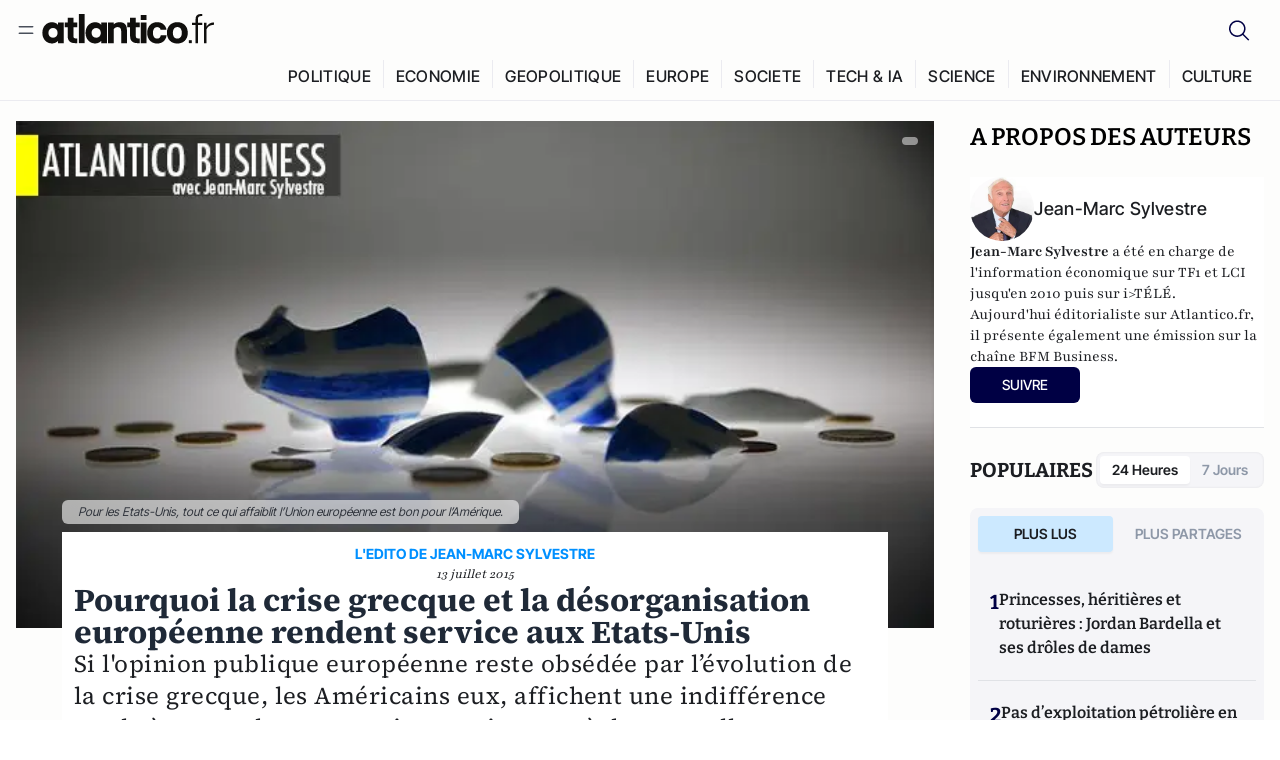

--- FILE ---
content_type: text/html;charset=utf-8
request_url: https://atlantico.fr/article/decryptage/pourquoi-la-crise-grecque-et-la-desorganisation-europeenne-rendent-service-aux-etats-unis-jean-marc-sylvestre-atlantico-business
body_size: 34080
content:
<!DOCTYPE html><html  lang="fr"><head><meta charset="utf-8"><meta name="viewport" content="width=device-width, initial-scale=1"><script type="importmap">{"imports":{"#entry":"/v3_nuxt/CAV9lfzO.js"}}</script><title>Pourquoi la crise grecque et la désorganisation européenne rendent service aux Etats-Unis | Atlantico.fr</title><link rel="preconnect" href="https://securepubads.g.doubleclick.net"><script src="https://securepubads.g.doubleclick.net/tag/js/gpt.js" async type="3e5adbe4d5bab26708d26e4a-text/javascript"></script><script src="https://bisko.gjirafa.net/web/atlantico-sdk.js" async type="3e5adbe4d5bab26708d26e4a-text/javascript"></script><style>.slide-enter-active[data-v-7fdfb17c],.slide-leave-active[data-v-7fdfb17c]{transition:transform .3s ease}.slide-enter-from[data-v-7fdfb17c],.slide-leave-to[data-v-7fdfb17c]{transform:translate(100%)}.slide-enter-to[data-v-7fdfb17c],.slide-leave-from[data-v-7fdfb17c]{transform:translate(0)}.body[data-v-7fdfb17c]::-webkit-scrollbar{display:none}</style><style>.cursor-grab{cursor:grab;cursor:-webkit-grab}.cursor-grabbing{cursor:grabbing;cursor:-webkit-grabbing}</style><link rel="stylesheet" href="/v3_nuxt/entry.CUcwEuyd.css" crossorigin><link rel="preload" as="image" href="https://atlantico.codexcdn.net/assets/asoVNhXOz914eArA2.jpg?width=1070&height=650&quality=75" fetchpriority="high"><link rel="modulepreload" as="script" crossorigin href="/v3_nuxt/CAV9lfzO.js"><link rel="modulepreload" as="script" crossorigin href="/v3_nuxt/D6V-7TVg.js"><link rel="modulepreload" as="script" crossorigin href="/v3_nuxt/CX-DQGMt.js"><link rel="modulepreload" as="script" crossorigin href="/v3_nuxt/DWy7edii.js"><link rel="modulepreload" as="script" crossorigin href="/v3_nuxt/uSFyEJpF.js"><link rel="modulepreload" as="script" crossorigin href="/v3_nuxt/pfogf-S6.js"><link rel="modulepreload" as="script" crossorigin href="/v3_nuxt/D-rtaRon.js"><link rel="modulepreload" as="script" crossorigin href="/v3_nuxt/CN9sZZFA.js"><link rel="modulepreload" as="script" crossorigin href="/v3_nuxt/Av__j5bX.js"><link rel="modulepreload" as="script" crossorigin href="/v3_nuxt/Bw9yKQzT.js"><link rel="modulepreload" as="script" crossorigin href="/v3_nuxt/Bgyaxa9B.js"><link rel="modulepreload" as="script" crossorigin href="/v3_nuxt/DtYH6TNp.js"><link rel="modulepreload" as="script" crossorigin href="/v3_nuxt/BLMDDnHx.js"><link rel="modulepreload" as="script" crossorigin href="/v3_nuxt/L3iAslb-.js"><link rel="modulepreload" as="script" crossorigin href="/v3_nuxt/C5lP0Sm2.js"><link rel="modulepreload" as="script" crossorigin href="/v3_nuxt/C96V2tip.js"><link rel="modulepreload" as="script" crossorigin href="/v3_nuxt/D3jxyJBK.js"><link rel="modulepreload" as="script" crossorigin href="/v3_nuxt/DQUy8N6L.js"><link rel="modulepreload" as="script" crossorigin href="/v3_nuxt/7sJ2nx5a.js"><link rel="modulepreload" as="script" crossorigin href="/v3_nuxt/B7d8D2oU.js"><link rel="modulepreload" as="script" crossorigin href="/v3_nuxt/BJsl_TCp.js"><link rel="modulepreload" as="script" crossorigin href="/v3_nuxt/D9po_9XG.js"><link rel="modulepreload" as="script" crossorigin href="/v3_nuxt/CBqDzlCG.js"><link rel="modulepreload" as="script" crossorigin href="/v3_nuxt/DyYSNLvw.js"><link rel="modulepreload" as="script" crossorigin href="/v3_nuxt/toJM70vm.js"><link rel="modulepreload" as="script" crossorigin href="/v3_nuxt/xQP_G4VK.js"><link rel="modulepreload" as="script" crossorigin href="/v3_nuxt/CQW0_ILY.js"><link rel="modulepreload" as="script" crossorigin href="/v3_nuxt/CrbFY17g.js"><link rel="modulepreload" as="script" crossorigin href="/v3_nuxt/BnUYvHlX.js"><link rel="modulepreload" as="script" crossorigin href="/v3_nuxt/BUFiyVcV.js"><link rel="modulepreload" as="script" crossorigin href="/v3_nuxt/BmhaDj_j.js"><link rel="modulepreload" as="script" crossorigin href="/v3_nuxt/92rLC5w1.js"><link rel="modulepreload" as="script" crossorigin href="/v3_nuxt/Bi-VBjnN.js"><link rel="modulepreload" as="script" crossorigin href="/v3_nuxt/CcxYWJjw.js"><link rel="modulepreload" as="script" crossorigin href="/v3_nuxt/DlAUqK2U.js"><link rel="modulepreload" as="script" crossorigin href="/v3_nuxt/D34Dagfq.js"><link rel="modulepreload" as="script" crossorigin href="/v3_nuxt/Bth7CC-O.js"><link rel="modulepreload" as="script" crossorigin href="/v3_nuxt/D_AWu3Kp.js"><link rel="modulepreload" as="script" crossorigin href="/v3_nuxt/Buw4rDfs.js"><link rel="modulepreload" as="script" crossorigin href="/v3_nuxt/BMwzUDzk.js"><link rel="preload" as="fetch" fetchpriority="low" crossorigin="anonymous" href="/v3_nuxt/builds/meta/fd9f55a9-be83-4edf-a7d2-f0281f3c0d2b.json"><script src="https://cdn.tonos.tech/sdk/tonos-script-stg.js?aId=0e0e4cf9b7e54af3a437480933e69d6d&t=web" data-cfasync="false" defer></script><script src="https://www.instagram.com/embed.js" defer type="3e5adbe4d5bab26708d26e4a-text/javascript"></script><link rel="dns-prefetch" href="https://securepubads.g.doubleclick.net"><link rel="prefetch" as="image" type="image/svg+xml" href="/v3_nuxt/error-illustration.DUkv96ME.svg"><link rel="prefetch" as="image" type="image/svg+xml" href="/v3_nuxt/subscribe-img.BwIj5q4I.svg"><link rel="prefetch" as="style" crossorigin href="/v3_nuxt/index.7-qUVTK2.css"><link rel="prefetch" as="script" crossorigin href="/v3_nuxt/PRg2HIpY.js"><link rel="prefetch" as="script" crossorigin href="/v3_nuxt/CKyTZGUy.js"><link rel="prefetch" as="script" crossorigin href="/v3_nuxt/DmtWjLhF.js"><link rel="prefetch" as="script" crossorigin href="/v3_nuxt/Kvs9Xklx.js"><link rel="prefetch" as="script" crossorigin href="/v3_nuxt/BfekSUo5.js"><link rel="prefetch" as="script" crossorigin href="/v3_nuxt/C50DJxyC.js"><link rel="prefetch" as="script" crossorigin href="/v3_nuxt/c_5hrBP5.js"><link rel="prefetch" as="script" crossorigin href="/v3_nuxt/BQ_To3H4.js"><link rel="prefetch" as="script" crossorigin href="/v3_nuxt/ByX9333B.js"><link rel="prefetch" as="script" crossorigin href="/v3_nuxt/BoaKd4ji.js"><link rel="prefetch" as="script" crossorigin href="/v3_nuxt/DvVz2EWK.js"><link rel="prefetch" as="script" crossorigin href="/v3_nuxt/BEcfq5rH.js"><link rel="prefetch" as="script" crossorigin href="/v3_nuxt/BSkaNyY1.js"><meta name="robots" content="max-image-preview:large"><link rel="icon" type="image/x-icon" href="/favicon.ico"><link rel="icon" type="image/svg" href="/atlantico-short-logo.svg"><script type="application/ld+json" data-hid="schemaOrganization">
    {
      "@context": "https://schema.org",
      "@type": "NewsMediaOrganization",
      "name": "Atlantico.fr",
      "url": "https://atlantico.fr",
      "slogan": "Êtes-vous prêt à changer d'avis ?",
      "logo": "https://atlantico.codexcdn.net/assets/aseAg7UxDo15736OI.png",
      "sameAs": [
        "https://www.facebook.com/atlantico.franc",
        "https://twitter.com/atlantico_fr",
        "https://www.linkedin.com/company/atlantico/"
      ]
    }
    </script><script type="3e5adbe4d5bab26708d26e4a-text/javascript">
              (function(w,d,s,l,i){w[l]=w[l]||[];w[l].push({'gtm.start':
              new Date().getTime(),event:'gtm.js'});var f=d.getElementsByTagName(s)[0],
              j=d.createElement(s),dl=l!='dataLayer'?'&l='+l:'';j.async=true;j.src=
              'https://www.googletagmanager.com/gtm.js?id='+i+dl;f.parentNode.insertBefore(j,f);
              })(window,document,'script','dataLayer','GTM-K3S7WXR');
              </script><meta name="description" content="Si l'opinion publique européenne reste obsédée par l’évolution de la crise grecque, les Américains eux, affichent une indifférence totale à ces soubresauts qui appartiennent à des querelles politiciennes."><meta name="keywords" content="europe,Etats-Unis"><meta name="publisher" content="Atlantico"><meta property="og:title" content="Pourquoi la crise grecque et la désorganisation européenne rendent service aux Etats-Unis"><meta property="og:description" content="Si l'opinion publique européenne reste obsédée par l’évolution de la crise grecque, les Américains eux, affichent une indifférence totale à ces soubresauts qui appartiennent à des querelles politiciennes."><meta property="og:url" content="https://atlantico.fr/article/decryptage/pourquoi-la-crise-grecque-et-la-desorganisation-europeenne-rendent-service-aux-etats-unis-jean-marc-sylvestre-atlantico-business"><meta property="og:image" content="https://atlantico.codexcdn.net/assets/asoVNhXOz914eArA2.jpg?width=700&height=500&quality=75"><meta name="og:site_name" content="Atlantico"><meta property="og:type" content="article"><meta property="fb:app_id" content="1093005977806886"><meta name="msapplication-TileColor" content="#2b5797"><meta name="theme-color" content="#00014b"><meta name="apple-itunes-app" content="app-id=1564440160, app-argument=atlanticofr://?xto=AL-1-[iOS_Banner]"><meta name="al:ios:app_store_id" content="1564440160"><meta name="al:ios:app_name" content="Atlantico"><meta name="al:ios:url" content="atlanticofr://?xto=AL-1-[Autres]"><meta name="al:android:app_name" content="Atlantico"><meta name="al:android:package" content="com.talmont.atlantico"><meta name="al:android:url" content="atlanticofr://?xto=AL-1-[Autres]"><meta name="al:web:url" content="https://atlantico.fr"><meta name="apple-mobile-web-app-title" content="Atlantico"><meta name="twitter:app:id:googleplay" content="com.talmont.atlantico"><meta name="twitter:app:name:googleplay" content="Atlantico"><meta name="twitter:app:url:googleplay" content="https://atlantico.fr"><meta name="twitter:app:id:iphone" content="1564440160"><meta name="twitter:app:name:iphone" content="Atlantico .fr"><meta property="twitter:title" content="Pourquoi la crise grecque et la désorganisation européenne rendent service aux Etats-Unis"><meta property="twitter:url" content="https://atlantico.fr/article/decryptage/pourquoi-la-crise-grecque-et-la-desorganisation-europeenne-rendent-service-aux-etats-unis-jean-marc-sylvestre-atlantico-business"><meta property="twitter:image" content="https://atlantico.codexcdn.net/assets/asoVNhXOz914eArA2.jpg?width=700&height=500&quality=75"><meta property="twitter:description" content="Si l'opinion publique européenne reste obsédée par l’évolution de la crise grecque, les Américains eux, affichent une indifférence totale à ces soubresauts qui appartiennent à des querelles politiciennes."><link rel="canonical" href="https://atlantico.fr/article/decryptage/pourquoi-la-crise-grecque-et-la-desorganisation-europeenne-rendent-service-aux-etats-unis-jean-marc-sylvestre-atlantico-business"><link rel="mask-icon" href="/safari-pinned-tab.svg" color="#00014b"><link rel="apple-touch-icon" href="/apple-touch-icon.svg" sizes="180x180"><link rel="alternate" type="application/rss+xml" href="https://rss.atlantico.fr" title="Atlantico RSS"><script type="3e5adbe4d5bab26708d26e4a-text/javascript">
        window._taboola = window._taboola || [];
        _taboola.push({unified_id:'', user_type:'other', paywall:false});
        _taboola.push({premium: false});
        _taboola.push({article:'auto'});
        !function (e, f, u, i) {
          if (!document.getElementById(i)){
            e.async = 1;
            e.src = u;
            e.id = i;
            f.parentNode.insertBefore(e, f);
          }
        }(document.createElement('script'),
        document.getElementsByTagName('script')[0],
        '//cdn.taboola.com/libtrc/atlantico-/loader.js',
        'tb_loader_script');
        if(window.performance && typeof window.performance.mark == 'function')
          {window.performance.mark('tbl_ic');}
      </script><meta property="og:image:url" content="https://atlantico.codexcdn.net/assets/asoVNhXOz914eArA2.jpg?width=700&height=500&quality=75"><meta property="og:article:published_time" content="2015-07-13T11:53:16.000Z"><meta property="og:article:section" content="Economie"><meta property="twitter:card" content="summary_large_image"><meta property="twitter:site" content="@atlantico_fr"><script type="application/ld+json" data-hid="schemaArticle">
      {
        "@context": "https://schema.org",
        "@type": "NewsArticle",
        "headline": "Pourquoi la crise grecque et la désorganisation européenne rendent service aux Etats-Unis",
        "url": "https://atlantico.fr/article/decryptage/pourquoi-la-crise-grecque-et-la-desorganisation-europeenne-rendent-service-aux-etats-unis-jean-marc-sylvestre-atlantico-business",
        "description": "Si l'opinion publique européenne reste obsédée par l’évolution de la crise grecque, les Américains eux, affichent une indifférence totale à ces soubresauts qui appartiennent à des querelles politiciennes.",
        "articleBody": "Si l'opinion publique européenne reste obsédée par l’évolution de la crise grecque, les Américains eux, affichent une indifférence totale à ces soubresauts qui appartiennent à des querelles politiciennes.",
        "image": "https://atlantico.codexcdn.net/assets/asoVNhXOz914eArA2.jpg?width=700&height=500&quality=75",
        "datePublished": "2015-07-13T11:53:16.000Z",
        "dateCreated": "",
        "dateModified": "",
        "publisher": {
          "@type": "Organization",
          "name": "Atlantico",
          "logo": {
            "@type": "ImageObject",
            "url": "https://atlantico.codexcdn.net/assets/aseAg7UxDo15736OI.png"
          }
        },
        "articleSection": "Economie",
        "keywords": ["Atlantico","europe","Etats-Unis"],
        "author": [{
              "@type": "Person",
              "name": "Jean-Marc Sylvestre",
              "url": "https://atlantico.fr/author/jean-marc-sylvestre-1502210"
            }],
        "mainEntityOfPage": "https://atlantico.fr/article/decryptage/pourquoi-la-crise-grecque-et-la-desorganisation-europeenne-rendent-service-aux-etats-unis-jean-marc-sylvestre-atlantico-business"
      }
    </script><script type="application/ld+json">{"@context":"https://schema.org","@type":"BreadcrumbList","itemListElement":[{"@type":"ListItem","position":1,"name":"A la une","item":"https://atlantico.fr"},{"@type":"ListItem","position":2,"name":"Décryptages","item":"https://atlantico.fr/explore/decryptages"},{"@type":"ListItem","position":3,"name":"Economie","item":"https://atlantico.fr/explore/decryptages/economie"},{"@type":"ListItem","position":4,"name":"Pourquoi la crise grecque et la désorganisation européenne rendent service aux Etats-Unis | Atlantico.fr","item":"https://atlantico.fr/article/decryptage/pourquoi-la-crise-grecque-et-la-desorganisation-europeenne-rendent-service-aux-etats-unis-jean-marc-sylvestre-atlantico-business"}]}</script><script type="3e5adbe4d5bab26708d26e4a-module" src="/v3_nuxt/CAV9lfzO.js" crossorigin></script></head><body  class=""><noscript><iframe src="https://www.googletagmanager.com/ns.html?id=GTM-K3S7WXR"
          height="0" width="0" style="display:none;visibility:hidden"></iframe></noscript><!--teleport start anchor--><!----><!--teleport anchor--><div id="__nuxt"><div><div class="relative bg-[#FDFDFC]"><header class="sticky top-0 z-[9999] border-b border-[#EBEBF0] bg-[#fdfdfc] px-4 py-3 max-container:px-0 print:hidden [@media(min-width:1360px)]:pb-0 [@media(min-width:1361px)]:min-h-[105px]"><nav class="mx-auto flex min-h-9 max-w-[1360px] items-center justify-between"><div class="flex items-center gap-1.5 md:gap-5 [@media(min-width:375px)]:gap-3"><button class="hidden md:flex"><img src="data:image/svg+xml,%3csvg%20width=&#39;20&#39;%20height=&#39;20&#39;%20viewBox=&#39;0%200%2020%2020&#39;%20fill=&#39;none&#39;%20xmlns=&#39;http://www.w3.org/2000/svg&#39;%3e%3cpath%20d=&#39;M3.33334%206.6665H16.6667M3.33334%2013.3332H16.6667&#39;%20stroke=&#39;%23494F5A&#39;%20stroke-width=&#39;1.5&#39;%20stroke-linecap=&#39;round&#39;%20stroke-linejoin=&#39;round&#39;/%3e%3c/svg%3e" alt="Menu icon" width="20" height="20" class="h-5 w-5 cursor-pointer"></button><a href="/" class=""><img src="/logo.svg" width="185" height="32" class="h-[32px] w-[185px]" alt="Atlantico logo"></a></div><div class="flex items-center justify-center gap-2 md:gap-3"><button class="mr-3 hidden md:flex"><img src="data:image/svg+xml,%3csvg%20width=&#39;24&#39;%20height=&#39;24&#39;%20viewBox=&#39;0%200%2024%2024&#39;%20fill=&#39;none&#39;%20xmlns=&#39;http://www.w3.org/2000/svg&#39;%3e%3cpath%20d=&#39;M21.2765%2021.6164L15.6125%2015.9523C16.9735%2014.3183%2017.6522%2012.2225%2017.5074%2010.1009C17.3625%207.97924%2016.4053%205.99512%2014.8348%204.56126C13.2644%203.12741%2011.2016%202.35421%209.07555%202.40253C6.94953%202.45084%204.92397%203.31694%203.42026%204.82065C1.91655%206.32436%201.05045%208.34992%201.00213%2010.4759C0.953823%2012.602%201.72702%2014.6648%203.16087%2016.2352C4.59473%2017.8057%206.57885%2018.7629%208.70048%2018.9078C10.8221%2019.0526%2012.9179%2018.3739%2014.5519%2017.0129L20.216%2022.6769L21.2765%2021.6164ZM2.52654%2010.6769C2.52654%209.34191%202.92243%208.03687%203.66412%206.92684C4.40582%205.8168%205.46003%204.95164%206.69343%204.44075C7.92683%203.92986%209.28403%203.79618%2010.5934%204.05663C11.9028%204.31709%2013.1055%204.95996%2014.0495%205.90396C14.9935%206.84797%2015.6364%208.0507%2015.8968%209.36008C16.1573%2010.6694%2016.0236%2012.0266%2015.5127%2013.26C15.0018%2014.4935%2014.1367%2015.5477%2013.0266%2016.2894C11.9166%2017.0311%2010.6116%2017.4269%209.27654%2017.4269C7.48694%2017.425%205.77121%2016.7132%204.50577%2015.4477C3.24033%2014.1823%202.52853%2012.4665%202.52654%2010.6769Z&#39;%20fill=&#39;%23000044&#39;/%3e%3c/svg%3e" alt="Search icon" width="24" height="24"></button><span></span><button class="flex md:hidden"><img src="data:image/svg+xml,%3csvg%20width=&#39;20&#39;%20height=&#39;20&#39;%20viewBox=&#39;0%200%2020%2020&#39;%20fill=&#39;none&#39;%20xmlns=&#39;http://www.w3.org/2000/svg&#39;%3e%3cpath%20d=&#39;M3.33334%206.6665H16.6667M3.33334%2013.3332H16.6667&#39;%20stroke=&#39;%23494F5A&#39;%20stroke-width=&#39;1.5&#39;%20stroke-linecap=&#39;round&#39;%20stroke-linejoin=&#39;round&#39;/%3e%3c/svg%3e" alt="Menu icon" width="20" height="20" class="h-5 w-5 cursor-pointer"></button></div></nav><div class="mx-auto mt-3 max-w-[1360px] items-end justify-end gap-1 [@media(max-width:1023px)]:hidden [@media(min-width:1024px)]:flex"><div class="flex pb-4 [@media(min-width:1024px)]:pb-0"><!--[--><div class="border-r border-[#EBEBF0] px-2 pt-1 last:border-none [@media(max-width:1360px)]:px-1"><a href="/explore/all/politique" class="px-3 pb-4 pt-1 text-sm font-medium uppercase leading-[125%] tracking-[0.02em] text-gray10 hover:border-b-4 hover:border-link-blue hover:bg-[#EBEBF0] xl:text-base [@media(max-width:1360px)]:px-2">POLITIQUE</a></div><div class="border-r border-[#EBEBF0] px-2 pt-1 last:border-none [@media(max-width:1360px)]:px-1"><a href="/explore/all/economie" class="px-3 pb-4 pt-1 text-sm font-medium uppercase leading-[125%] tracking-[0.02em] text-gray10 hover:border-b-4 hover:border-link-blue hover:bg-[#EBEBF0] xl:text-base [@media(max-width:1360px)]:px-2">ECONOMIE</a></div><div class="border-r border-[#EBEBF0] px-2 pt-1 last:border-none [@media(max-width:1360px)]:px-1"><a href="/explore/all/geopolitique" class="px-3 pb-4 pt-1 text-sm font-medium uppercase leading-[125%] tracking-[0.02em] text-gray10 hover:border-b-4 hover:border-link-blue hover:bg-[#EBEBF0] xl:text-base [@media(max-width:1360px)]:px-2">GEOPOLITIQUE</a></div><div class="border-r border-[#EBEBF0] px-2 pt-1 last:border-none [@media(max-width:1360px)]:px-1"><a href="/explore/all/europe" class="px-3 pb-4 pt-1 text-sm font-medium uppercase leading-[125%] tracking-[0.02em] text-gray10 hover:border-b-4 hover:border-link-blue hover:bg-[#EBEBF0] xl:text-base [@media(max-width:1360px)]:px-2">EUROPE</a></div><div class="border-r border-[#EBEBF0] px-2 pt-1 last:border-none [@media(max-width:1360px)]:px-1"><a href="/explore/all/societe" class="px-3 pb-4 pt-1 text-sm font-medium uppercase leading-[125%] tracking-[0.02em] text-gray10 hover:border-b-4 hover:border-link-blue hover:bg-[#EBEBF0] xl:text-base [@media(max-width:1360px)]:px-2">SOCIETE</a></div><div class="border-r border-[#EBEBF0] px-2 pt-1 last:border-none [@media(max-width:1360px)]:px-1"><a href="/explore/all/tech-ia" class="px-3 pb-4 pt-1 text-sm font-medium uppercase leading-[125%] tracking-[0.02em] text-gray10 hover:border-b-4 hover:border-link-blue hover:bg-[#EBEBF0] xl:text-base [@media(max-width:1360px)]:px-2">TECH &amp; IA</a></div><div class="border-r border-[#EBEBF0] px-2 pt-1 last:border-none [@media(max-width:1360px)]:px-1"><a href="/explore/all/science" class="px-3 pb-4 pt-1 text-sm font-medium uppercase leading-[125%] tracking-[0.02em] text-gray10 hover:border-b-4 hover:border-link-blue hover:bg-[#EBEBF0] xl:text-base [@media(max-width:1360px)]:px-2">SCIENCE</a></div><div class="border-r border-[#EBEBF0] px-2 pt-1 last:border-none [@media(max-width:1360px)]:px-1"><a href="/explore/all/environnement" class="px-3 pb-4 pt-1 text-sm font-medium uppercase leading-[125%] tracking-[0.02em] text-gray10 hover:border-b-4 hover:border-link-blue hover:bg-[#EBEBF0] xl:text-base [@media(max-width:1360px)]:px-2">ENVIRONNEMENT</a></div><div class="border-r border-[#EBEBF0] px-2 pt-1 last:border-none [@media(max-width:1360px)]:px-1"><a href="/explore/all/culture" class="px-3 pb-4 pt-1 text-sm font-medium uppercase leading-[125%] tracking-[0.02em] text-gray10 hover:border-b-4 hover:border-link-blue hover:bg-[#EBEBF0] xl:text-base [@media(max-width:1360px)]:px-2">CULTURE</a></div><!--]--></div></div><!----><!----></header><!--teleport start--><!--teleport end--><!----><!----><!----><!----><!--[--><!----><aside class="translate-x-full md:-translate-x-full fixed right-0 top-0 z-[99999] h-full w-full transform overflow-y-auto bg-[#F9FAFB] transition-transform duration-300 ease-in-out sm:max-w-[400px] md:left-0"><div class="sticky top-0 z-10 flex min-h-[57px] items-end justify-between border-b border-[#EBEBF0] bg-[#FDFDFC] px-5 py-1.5 pr-2 [@media(min-width:1361px)]:min-h-[105px] [@media(min-width:1361px)]:py-3"><span class="font-bitter text-2xl font-bold uppercase text-gray10"> Menu </span><div class="block w-fit"><img src="data:image/svg+xml,%3csvg%20width=&#39;13&#39;%20height=&#39;12&#39;%20viewBox=&#39;0%200%2013%2012&#39;%20fill=&#39;none&#39;%20xmlns=&#39;http://www.w3.org/2000/svg&#39;%3e%3cpath%20fill-rule=&#39;evenodd&#39;%20clip-rule=&#39;evenodd&#39;%20d=&#39;M2.89254%209.35355C3.0878%209.54882%203.40439%209.54882%203.59965%209.35355L6.24609%206.70711L8.89254%209.35355C9.0878%209.54882%209.40439%209.54882%209.59965%209.35355C9.79491%209.15829%209.79491%208.84171%209.59965%208.64645L6.9532%206L9.59965%203.35355C9.79491%203.15829%209.79491%202.84171%209.59965%202.64645C9.40439%202.45118%209.0878%202.45118%208.89254%202.64645L6.24609%205.29289L3.59965%202.64645C3.40439%202.45118%203.0878%202.45118%202.89254%202.64645C2.69728%202.84171%202.69728%203.15829%202.89254%203.35355L5.53899%206L2.89254%208.64645C2.69728%208.84171%202.69728%209.15829%202.89254%209.35355Z&#39;%20fill=&#39;%231C1E22&#39;/%3e%3c/svg%3e" alt="Close icon" class="cursor-pointer px-3 py-2" width="46" height="46"></div></div><div class="flex flex-col px-4"><div class="relative mt-6 flex"><img src="data:image/svg+xml,%3csvg%20width=&#39;24&#39;%20height=&#39;24&#39;%20viewBox=&#39;0%200%2024%2024&#39;%20fill=&#39;none&#39;%20xmlns=&#39;http://www.w3.org/2000/svg&#39;%3e%3cpath%20d=&#39;M21.2765%2021.6164L15.6125%2015.9523C16.9735%2014.3183%2017.6522%2012.2225%2017.5074%2010.1009C17.3625%207.97924%2016.4053%205.99512%2014.8348%204.56126C13.2644%203.12741%2011.2016%202.35421%209.07555%202.40253C6.94953%202.45084%204.92397%203.31694%203.42026%204.82065C1.91655%206.32436%201.05045%208.34992%201.00213%2010.4759C0.953823%2012.602%201.72702%2014.6648%203.16087%2016.2352C4.59473%2017.8057%206.57885%2018.7629%208.70048%2018.9078C10.8221%2019.0526%2012.9179%2018.3739%2014.5519%2017.0129L20.216%2022.6769L21.2765%2021.6164ZM2.52654%2010.6769C2.52654%209.34191%202.92243%208.03687%203.66412%206.92684C4.40582%205.8168%205.46003%204.95164%206.69343%204.44075C7.92683%203.92986%209.28403%203.79618%2010.5934%204.05663C11.9028%204.31709%2013.1055%204.95996%2014.0495%205.90396C14.9935%206.84797%2015.6364%208.0507%2015.8968%209.36008C16.1573%2010.6694%2016.0236%2012.0266%2015.5127%2013.26C15.0018%2014.4935%2014.1367%2015.5477%2013.0266%2016.2894C11.9166%2017.0311%2010.6116%2017.4269%209.27654%2017.4269C7.48694%2017.425%205.77121%2016.7132%204.50577%2015.4477C3.24033%2014.1823%202.52853%2012.4665%202.52654%2010.6769Z&#39;%20fill=&#39;%23000044&#39;/%3e%3c/svg%3e" alt="Search icon" width="16" height="16" class="absolute left-4 top-3.5"><input value="" type="text" placeholder="Recherche..." class="w-full rounded border border-[#8E98A83D] bg-white py-[11px] pl-10 text-sm text-gray7 outline-none"></div></div><nav class="flex flex-col p-5"><!----><button style="" class="mt-2 flex h-[40px] justify-center rounded bg-[#E6E6EC] px-3 py-2.5 text-sm font-medium uppercase text-black md:hidden"> Je me connecte </button><!----><span class="mb-2 text-base font-medium uppercase text-gray10"> Categories </span><!--[--><a href="/explore/decryptages" class="border border-[#F6F6F6] bg-white p-3 text-base font-medium text-gray9 hover:bg-gray1 rounded-t-lg">Décryptages</a><a href="/explore/dossiers" class="border border-[#F6F6F6] bg-white p-3 text-base font-medium text-gray9 hover:bg-gray1">Dossiers</a><a href="/explore/rdvs" class="border border-[#F6F6F6] bg-white p-3 text-base font-medium text-gray9 hover:bg-gray1">Rendez-Vous</a><a href="/explore/videos" class="border border-[#F6F6F6] bg-white p-3 text-base font-medium text-gray9 hover:bg-gray1">Vidéos</a><a href="/explore/podcasts" class="border border-[#F6F6F6] bg-white p-3 text-base font-medium text-gray9 hover:bg-gray1">Podcasts</a><!--]--><button class="&#39;border rounded-b-lg&#39;, border-[#F6F6F6] bg-white p-3 text-left text-base font-medium text-gray9 hover:bg-gray1"> Plus Lus </button><div class="mt-9"><span class="text-gray8 mb-2 block text-xs uppercase"> Recevez notre newsletter </span><form class="relative"><input value="" placeholder="Entrez votre email pour recevoir la newsletter" class="w-full rounded border border-gray2 bg-white py-3 pl-4 pr-10 text-sm text-gray7 outline-none pr-12"><button type="submit" class="mt-2 min-h-[42.41px] w-full rounded-[4px] border border-brand9 bg-yellow-btn p-2.5 text-base font-medium uppercase text-brand9"><p>S&#39;inscrire</p></button></form><!----></div><p class="mb-6 mt-2 text-sm text-[#32363E]"> En cliquant sur s&#39;inscrire, vous confirmez que vous acceptez nos <a href="/conditions-generales" class="font-medium text-brand9 underline"> Termes et Conditions </a></p><div class="flex flex-col border-b border-[#E5E5E7] pb-3"><span class="mb-2 text-base font-medium uppercase text-gray10"> Themes </span><!--[--><a href="/explore/all/politique" class="border border-[#F6F6F6] bg-white p-3 text-base font-medium text-gray9 hover:bg-gray1 rounded-t-lg">Politique</a><a href="/explore/all/economie" class="border border-[#F6F6F6] bg-white p-3 text-base font-medium text-gray9 hover:bg-gray1">Economie</a><a href="/explore/all/geopolitique" class="border border-[#F6F6F6] bg-white p-3 text-base font-medium text-gray9 hover:bg-gray1">Géopolitique</a><a href="/explore/all/europe" class="border border-[#F6F6F6] bg-white p-3 text-base font-medium text-gray9 hover:bg-gray1">Europe</a><a href="/explore/all/societe" class="border border-[#F6F6F6] bg-white p-3 text-base font-medium text-gray9 hover:bg-gray1">Société</a><a href="/explore/all/tech-ia" class="border border-[#F6F6F6] bg-white p-3 text-base font-medium text-gray9 hover:bg-gray1">Tech &amp; IA</a><a href="/explore/all/science" class="border border-[#F6F6F6] bg-white p-3 text-base font-medium text-gray9 hover:bg-gray1">Science</a><a href="/explore/all/environnement" class="border border-[#F6F6F6] bg-white p-3 text-base font-medium text-gray9 hover:bg-gray1">Environnement</a><a href="/explore/all/culture" class="border border-[#F6F6F6] bg-white p-3 text-base font-medium text-gray9 hover:bg-gray1 rounded-b-lg">Culture</a><!--]--></div><a href="/about" class="mt-3 flex items-center justify-between gap-1.5 rounded-lg bg-white p-3 text-base font-medium tracking-[0.32px] text-brand9"><div class="flex items-center gap-2"><img src="data:image/svg+xml,%3csvg%20width=&#39;18&#39;%20height=&#39;18&#39;%20viewBox=&#39;0%200%2018%2018&#39;%20fill=&#39;none&#39;%20xmlns=&#39;http://www.w3.org/2000/svg&#39;%3e%3cpath%20d=&#39;M8.94284%2011.9219C10.5556%2011.9219%2011.713%2010.7455%2011.713%209.00006C11.713%207.25449%2010.5556%206.09723%208.94284%206.09723C7.31119%206.09723%206.17275%207.25449%206.17275%209.00006C6.17275%2010.7455%207.31119%2011.9219%208.94284%2011.9219ZM2.54883%208.981C2.54883%205.20526%205.0534%202.625%208.2788%202.625C9.79661%202.625%2011.0489%203.19433%2011.9406%204.16185V2.8337H15.4507V15.1663H11.9406V13.8192C11.0489%2014.8059%209.79661%2015.375%208.2788%2015.375C5.0534%2015.375%202.54883%2012.7758%202.54883%208.981Z&#39;%20fill=&#39;%23100F0D&#39;/%3e%3c/svg%3e" alt="Atlantico logo with letter" width="18" height="18"> Atlantico, c&#39;est qui, c&#39;est quoi ? </div><img src="data:image/svg+xml,%3csvg%20width=&#39;7&#39;%20height=&#39;12&#39;%20viewBox=&#39;0%200%207%2012&#39;%20fill=&#39;none&#39;%20xmlns=&#39;http://www.w3.org/2000/svg&#39;%3e%3cpath%20d=&#39;M5.37468%206.00015C5.37468%206.00951%205.36922%205.92882%205.24935%205.72997C5.13977%205.54819%204.97124%205.32725%204.74968%205.07648C4.30792%204.57658%203.70724%204.01381%203.09033%203.47818C2.4764%202.94513%201.86029%202.45072%201.39681%202.08902C1.16539%201.90841%200.972209%201.7609%200.83773%201.65933C0.770628%201.60865%200.717867%201.56947%200.682294%201.54296C0.664635%201.52979%200.651394%201.51949%200.642418%201.51285C0.637925%201.50952%200.634011%201.50713%200.631838%201.50552C0.630825%201.50477%200.629867%201.50424%200.629397%201.50389V1.50308C0.351496%201.29841%200.292139%200.907798%200.496747%200.62987C0.701417%200.351971%201.09203%200.292618%201.36996%200.49722H1.37077L1.37158%200.498034C1.3723%200.49856%201.37358%200.499542%201.37484%200.500475C1.37746%200.502411%201.38145%200.505074%201.38623%200.508613C1.39614%200.515949%201.41071%200.526453%201.42936%200.540352C1.46699%200.568392%201.52182%200.609932%201.59131%200.662422C1.73026%200.767374%201.92861%200.918353%202.16586%201.1035C2.63981%201.47338%203.27405%201.98215%203.90983%202.53417C4.54256%203.08354%205.19162%203.68799%205.68718%204.24885C5.93436%204.5286%206.15646%204.81282%206.32032%205.08462C6.47376%205.33922%206.62468%205.66153%206.62468%206.00015C6.62468%206.33877%206.47376%206.66107%206.32032%206.91568C6.15646%207.18748%205.93436%207.4717%205.68718%207.75145C5.19162%208.31231%204.54256%208.91677%203.90983%209.46613C3.27392%2010.0183%202.63903%2010.5269%202.16504%2010.8968C1.9279%2011.0819%201.73022%2011.233%201.59131%2011.3379C1.52182%2011.3904%201.46699%2011.4319%201.42936%2011.4599C1.41072%2011.4738%201.39614%2011.4843%201.38623%2011.4917C1.38148%2011.4952%201.37746%2011.4979%201.37484%2011.4998C1.3736%2011.5007%201.3723%2011.5017%201.37158%2011.5023L1.37077%2011.5031H1.36996C1.09202%2011.7077%200.701421%2011.6483%200.496747%2011.3704C0.292119%2011.0925%200.351484%2010.7019%200.629397%2010.4972V10.4964C0.62987%2010.4961%200.630816%2010.4955%200.631838%2010.4948C0.633958%2010.4932%200.637276%2010.4907%200.641604%2010.4875C0.650583%2010.4808%200.664508%2010.4706%200.682294%2010.4573C0.717871%2010.4308%200.770618%2010.3917%200.83773%2010.341C0.97221%2010.2394%201.16539%2010.0919%201.39681%209.91128C1.86026%209.54961%202.47563%209.05512%203.08952%208.52212C3.70655%207.9864%204.30784%207.42381%204.74968%206.92382C4.97124%206.67305%205.13977%206.45211%205.24935%206.27033C5.3692%206.07149%205.37468%205.99081%205.37468%206.00015Z&#39;%20fill=&#39;%23494F5A&#39;/%3e%3c/svg%3e" alt="Arrow right icon" width="16" height="16" class="h-4 w-4"></a><div class="my-3 border-b"></div><ul class="flex flex-wrap gap-4"><!--[--><li><a href="/about" class="text-base font-medium tracking-[0.56px] text-gray9 hover:text-link-blue">À propos de nous</a></li><li><a href="/contact" class="text-base font-medium tracking-[0.56px] text-gray9 hover:text-link-blue">Nous contacter</a></li><li><a href="/cgv" class="text-base font-medium tracking-[0.56px] text-gray9 hover:text-link-blue">CGV</a></li><li><a href="/legal" class="text-base font-medium tracking-[0.56px] text-gray9 hover:text-link-blue">Mentions légales</a></li><li><button type="button" class="cursor-pointer text-base font-medium tracking-[0.56px] text-gray9 hover:text-link-blue">Gestion de la publicité</button></li><li><button type="button" class="cursor-pointer text-base font-medium tracking-[0.56px] text-gray9 hover:text-link-blue">Gestion des cookies</button></li><li><a href="/politique-de-confidentialite" class="text-base font-medium tracking-[0.56px] text-gray9 hover:text-link-blue">Politique de confidentialité</a></li><li><a href="/politique-daccessibilite" class="text-base font-medium tracking-[0.56px] text-gray9 hover:text-link-blue">Politique d’accessibilité</a></li><li><a href="/politique-relative-aux-cookies" class="text-base font-medium tracking-[0.56px] text-gray9 hover:text-link-blue">Politique relative aux cookies</a></li><li><a href="/conditions-generales" class="text-base font-medium tracking-[0.56px] text-gray9 hover:text-link-blue">Conditions générales d’utilisation</a></li><!--]--></ul></nav></aside><!--]--><main class="mx-auto w-full max-w-[1360px] px-4 pb-5 pt-0 lg:py-5 max-container:px-0"><!--[--><!--[--><!----><div class="lg:flex lg:w-full lg:justify-between lg:gap-10"><div class="lg:basis-[73.53%] lg:flex lg:min-w-0 lg:flex-col"><div id="tonos-content-id" value="premium-articles"></div><div><div class="relative mb-4 md:mb-6"><div class="-mx-4 flex flex-col md:mx-0 md:w-full"><div class="relative overflow-hidden"><script src="/cdn-cgi/scripts/7d0fa10a/cloudflare-static/rocket-loader.min.js" data-cf-settings="3e5adbe4d5bab26708d26e4a-|49"></script><img onerror="this.setAttribute(&#39;data-error&#39;, 1)" width="64" height="48" alt="Blurred background" loading="lazy" data-nuxt-img srcset="https://atlantico.codexcdn.net/assets/asoVNhXOz914eArA2.jpg?width=700&amp;height=500&amp;quality=75 1x, https://atlantico.codexcdn.net/assets/asoVNhXOz914eArA2.jpg?width=700&amp;height=500&amp;quality=75 2x" fetchpriority="low" class="absolute inset-0 h-full w-full scale-110 object-cover blur-xl" src="https://atlantico.codexcdn.net/assets/asoVNhXOz914eArA2.jpg?width=700&amp;height=500&amp;quality=75"><script src="/cdn-cgi/scripts/7d0fa10a/cloudflare-static/rocket-loader.min.js" data-cf-settings="3e5adbe4d5bab26708d26e4a-|49"></script><img onerror="this.setAttribute(&#39;data-error&#39;, 1)" width="1070" height="650" alt="Article cover" loading="eager" data-nuxt-img sizes="(max-width: 640px) 100vw, (max-width: 768px) 50vw, 33vw" srcset="https://atlantico.codexcdn.net/assets/asoVNhXOz914eArA2.jpg?width=1070&amp;height=650&amp;quality=75 1w, https://atlantico.codexcdn.net/assets/asoVNhXOz914eArA2.jpg?width=1070&amp;height=650&amp;quality=75 2w, https://atlantico.codexcdn.net/assets/asoVNhXOz914eArA2.jpg?width=1070&amp;height=650&amp;quality=75 253w, https://atlantico.codexcdn.net/assets/asoVNhXOz914eArA2.jpg?width=1070&amp;height=650&amp;quality=75 320w, https://atlantico.codexcdn.net/assets/asoVNhXOz914eArA2.jpg?width=1070&amp;height=650&amp;quality=75 506w, https://atlantico.codexcdn.net/assets/asoVNhXOz914eArA2.jpg?width=1070&amp;height=650&amp;quality=75 640w" fetchpriority="high" class="relative aspect-[4/3] max-h-[262px] w-full md:max-h-[666px] object-contain" src="https://atlantico.codexcdn.net/assets/asoVNhXOz914eArA2.jpg?width=1070&amp;height=650&amp;quality=75"><div class="absolute right-4 top-4 flex cursor-pointer items-center justify-center gap-2 rounded-full bg-[#FAFAFA80] px-2 py-1"><!----><!----></div></div></div><div class="-mt-24 md:-mt-32 relative z-10 mx-auto grid justify-items-start md:max-w-[90%]"><div class="right-4 top-4 mb-2 rounded-md bg-[#fafafa9c] p-1 px-4 py-1 backdrop-blur-lg"><p class="line-clamp-2 text-xs italic text-gray9">Pour les Etats-Unis, tout ce qui affaiblit l’Union européenne est bon pour l’Amérique.</p><!----></div><div class="flex w-full items-center justify-center bg-white p-3"><div class="flex flex-col items-center gap-4 text-center"><p class="text-sm font-bold uppercase text-link-blue">L&#39;EDITO DE JEAN-MARC SYLVESTRE</p><p class="font-playfair text-sm italic text-gray10">13 juillet 2015</p><div class="flex w-full flex-col items-center gap-1 text-left"><h1 class="w-full text-left font-sourceSerif text-2xl font-bold text-gray-800 md:!text-[32px]">Pourquoi la crise grecque et la désorganisation européenne rendent service aux Etats-Unis</h1><p class="font-sourceSerif text-lg font-normal leading-[1.35] tracking-[0.02em] text-gray10 md:!text-2xl">Si l&#39;opinion publique européenne reste obsédée par l’évolution de la crise grecque, les Américains eux, affichent une indifférence totale à ces soubresauts qui appartiennent à des querelles politiciennes.</p></div><div class="flex items-center gap-x-2"><div class="flex -space-x-1.5"><!--[--><div><script src="/cdn-cgi/scripts/7d0fa10a/cloudflare-static/rocket-loader.min.js" data-cf-settings="3e5adbe4d5bab26708d26e4a-|49"></script><img onerror="this.setAttribute(&#39;data-error&#39;, 1)" width="20" height="20" alt="Photo of Jean-Marc Sylvestre" loading="lazy" data-nuxt-img srcset="https://atlantico.codexcdn.net/assets/asPrFNZtOKOCMXhJK.jpeg?width=200&amp;height=200&amp;quality=75 1x, https://atlantico.codexcdn.net/assets/asPrFNZtOKOCMXhJK.jpeg?width=200&amp;height=200&amp;quality=75 2x" class="aspect-square rounded-full border-[1.5px] border-white bg-gray-200 object-cover" src="https://atlantico.codexcdn.net/assets/asPrFNZtOKOCMXhJK.jpeg?width=200&amp;height=200&amp;quality=75"></div><!--]--></div><div class="flex flex-wrap items-center font-medium text-sm"><!--[--><!--[--><a href="/author/jean-marc-sylvestre-1502210" class="group flex cursor-pointer items-center gap-2 md:hover:underline">Jean-Marc Sylvestre <img src="data:image/svg+xml,%3csvg%20width=&#39;8&#39;%20height=&#39;8&#39;%20viewBox=&#39;0%200%208%208&#39;%20fill=&#39;none&#39;%20xmlns=&#39;http://www.w3.org/2000/svg&#39;%3e%3cpath%20d=&#39;M0.583333%200V1.16667H5.59417L0%206.76083L0.8225%207.58333L6.41667%201.98917V7H7.58333V0H0.583333Z&#39;%20fill=&#39;%231C1E22&#39;/%3e%3c/svg%3e" alt="Go to Jean-Marc Sylvestre page" width="8" height="8" loading="lazy" class="transition-transform duration-200 ease-in-out group-hover:scale-125"></a><!----><!--]--><!--]--></div></div><!----></div></div></div></div></div><div><div class="mb-10 md:mb-6"><!--[--><div><div class="flex flex-col-reverse flex-wrap items-center justify-center gap-4 md:flex-row md:border-b md:border-t md:px-3 md:py-6 md:pb-4 lg:justify-between"><div class="w-full flex-wrap items-center justify-between gap-3 md:flex lg:w-auto lg:justify-start"><div class="flex items-center gap-1"><button disabled class="cursor-not-allowed opacity-50 flex items-center gap-2 text-sm font-medium text-gray10"><img src="data:image/svg+xml,%3csvg%20width=&#39;14&#39;%20height=&#39;13&#39;%20viewBox=&#39;0%200%2014%2013&#39;%20fill=&#39;none&#39;%20xmlns=&#39;http://www.w3.org/2000/svg&#39;%3e%3cpath%20fill-rule=&#39;evenodd&#39;%20clip-rule=&#39;evenodd&#39;%20d=&#39;M6.913%201.66797C4.61182%201.66797%202.74634%203.53345%202.74634%205.83464V6.56431C3.60895%206.78633%204.24634%207.56938%204.24634%208.5013V10.5013C4.24634%2011.6059%203.35091%2012.5013%202.24634%2012.5013C1.14177%2012.5013%200.246338%2011.6059%200.246338%2010.5013V8.5013C0.246338%207.56938%200.883724%206.78633%201.74634%206.56431V5.83464C1.74634%202.98116%204.05953%200.667969%206.913%200.667969C9.76648%200.667969%2012.0797%202.98116%2012.0797%205.83464V6.56431C12.9423%206.78633%2013.5797%207.56938%2013.5797%208.5013V10.5013C13.5797%2011.6059%2012.6842%2012.5013%2011.5797%2012.5013C10.4751%2012.5013%209.57967%2011.6059%209.57967%2010.5013V8.5013C9.57967%207.56938%2010.2171%206.78633%2011.0797%206.56431V5.83464C11.0797%203.53345%209.21419%201.66797%206.913%201.66797ZM12.5797%2010.5013V8.5013C12.5797%207.94902%2012.132%207.5013%2011.5797%207.5013C11.0274%207.5013%2010.5797%207.94902%2010.5797%208.5013V10.5013C10.5797%2011.0536%2011.0274%2011.5013%2011.5797%2011.5013C12.132%2011.5013%2012.5797%2011.0536%2012.5797%2010.5013ZM3.24634%208.5013V10.5013C3.24634%2011.0536%202.79862%2011.5013%202.24634%2011.5013C1.69405%2011.5013%201.24634%2011.0536%201.24634%2010.5013V8.5013C1.24634%207.94902%201.69405%207.5013%202.24634%207.5013C2.79862%207.5013%203.24634%207.94902%203.24634%208.5013Z&#39;%20fill=&#39;black&#39;/%3e%3c/svg%3e" alt="Play icon" width="20" height="20"><span>Écoutez cet article</span></button><span class="text-sm text-gray8">0:00min </span></div><button class="after:content-[&#39;Lecture_normale&#39;] relative hidden h-9 w-9 items-center justify-center rounded-full border border-solid border-gray-200 p-2 after:absolute after:left-1/2 after:top-full after:mt-1 after:-translate-x-1/2 after:whitespace-nowrap after:rounded-md after:bg-[#4B4B5F] after:px-2 after:py-1 after:text-sm after:text-white after:opacity-0 after:transition hover:after:opacity-100 md:flex"><img src="data:image/svg+xml,%3csvg%20width=&#39;20&#39;%20height=&#39;21&#39;%20viewBox=&#39;0%200%2020%2021&#39;%20fill=&#39;none&#39;%20xmlns=&#39;http://www.w3.org/2000/svg&#39;%3e%3cpath%20d=&#39;M17.9534%209.871C18.2067%2010.2262%2018.3334%2010.4039%2018.3334%2010.6668C18.3334%2010.9297%2018.2067%2011.1074%2017.9534%2011.4627C16.8149%2013.059%2013.9077%2016.5002%2010%2016.5002C6.09234%2016.5002%203.1851%2013.059%202.04672%2011.4627C1.79336%2011.1074%201.66669%2010.9297%201.66669%2010.6668C1.66669%2010.4039%201.79336%2010.2262%202.04672%209.871C3.1851%208.2747%206.09234%204.8335%2010%204.8335C13.9077%204.8335%2016.8149%208.2747%2017.9534%209.871Z&#39;%20stroke=&#39;%231C1E22&#39;%20stroke-width=&#39;1.5&#39;/%3e%3cpath%20d=&#39;M12.5%2010.667C12.5%209.28624%2011.3807%208.16699%2010%208.16699C8.61925%208.16699%207.5%209.28624%207.5%2010.667C7.5%2012.0477%208.61925%2013.167%2010%2013.167C11.3807%2013.167%2012.5%2012.0477%2012.5%2010.667Z&#39;%20stroke=&#39;%231C1E22&#39;%20stroke-width=&#39;1.5&#39;/%3e%3c/svg%3e" alt="Zen reading icon" width="20" height="20"></button><div style="" class="hidden max-h-9 items-center rounded-full border border-gray2 md:flex"><button class="rounded-l-full px-4 py-2 hover:bg-gray-100 disabled:opacity-50"><span class="text-sm font-semibold text-gray10">Aa</span></button><div class="border-l border-r border-gray2 px-5 py-1.5"><span class="text-base font-semibold tabular-nums text-gray10">100%</span></div><button class="rounded-r-full px-4 py-2 hover:bg-gray-100 disabled:opacity-50"><span class="text-lg font-semibold text-gray10">Aa</span></button></div></div><div class="flex w-full items-center gap-2 lg:w-auto"><button class="flex w-full items-center justify-center gap-1.5 rounded-full bg-blueLight px-4 py-1.5 text-xs uppercase text-brand9 md:text-sm lg:w-auto xl:px-12"><img src="data:image/svg+xml,%3csvg%20width=&#39;15&#39;%20height=&#39;15&#39;%20viewBox=&#39;0%200%2015%2015&#39;%20fill=&#39;none&#39;%20xmlns=&#39;http://www.w3.org/2000/svg&#39;%3e%3cpath%20d=&#39;M6.75846%209.2522V3.06453C6.48778%203.34046%206.17919%203.68304%205.90226%204.00334C5.70057%204.23662%205.52045%204.45132%205.39071%204.60775C5.32588%204.68591%205.27387%204.74964%205.23804%204.79346C5.22019%204.81528%205.20631%204.83216%205.19702%204.84359C5.19237%204.84931%205.18852%204.85382%205.1862%204.85669C5.1852%204.85792%205.18445%204.85888%205.18392%204.85954L5.18335%204.86068C5.03145%205.04858%204.75545%205.07752%204.56755%204.92562C4.37976%204.77369%204.35073%204.49824%204.50261%204.31038V4.30981L4.50374%204.30925C4.50442%204.30841%204.50531%204.30684%204.50659%204.30526C4.50916%204.3021%204.51317%204.29751%204.51799%204.29159C4.52779%204.27952%204.5423%204.2617%204.56071%204.23918C4.59767%204.19398%204.65121%204.12868%204.71737%204.04891C4.8498%203.88924%205.03381%203.66968%205.24032%203.43083C5.64691%202.96056%206.16277%202.38917%206.54256%202.06079C6.72886%201.89972%206.96222%201.80459%207.21419%201.81527C7.43862%201.82479%207.64312%201.91699%207.80949%202.06079H7.81006C8.18969%202.3892%208.70519%202.96066%209.11174%203.43083C9.31824%203.66965%209.50225%203.88926%209.63468%204.04891C9.70086%204.12868%209.75438%204.19398%209.79134%204.23918C9.80977%204.26171%209.82426%204.27952%209.83407%204.29159C9.8389%204.29753%209.8429%204.30209%209.84546%204.30526C9.84674%204.30684%209.84763%204.30841%209.84831%204.30925L9.84945%204.30981V4.31038C10.0013%204.49824%209.97231%204.77368%209.78451%204.92562C9.59665%205.07752%209.32121%205.04848%209.16927%204.86068L9.16813%204.85954C9.16759%204.85887%209.16684%204.85791%209.16585%204.85669C9.16355%204.85385%209.16019%204.84924%209.1556%204.84359C9.1463%204.83215%209.13193%204.81536%209.11401%204.79346C9.07818%204.74964%209.02617%204.6859%208.96135%204.60775C8.8316%204.45134%208.65147%204.23659%208.44979%204.00334C8.18639%203.69871%207.89418%203.37409%207.63346%203.10555V9.2522C7.63346%209.49373%207.43746%209.68955%207.19596%209.6897C6.95434%209.6897%206.75847%209.49382%206.75846%209.2522Z&#39;%20fill=&#39;%23000044&#39;/%3e%3cpath%20d=&#39;M2.07715%209.83464V9.2513C2.07715%208.85016%202.07657%208.52295%202.09823%208.25781C2.12031%207.98758%202.16781%207.74348%202.28394%207.51555C2.4657%207.15889%202.75561%206.869%203.11222%206.68726C3.34016%206.57111%203.58426%206.52363%203.85449%206.50155C4.11962%206.47988%204.44683%206.48047%204.84798%206.48047C5.08961%206.48047%205.28548%206.67635%205.28548%206.91797C5.28548%207.15959%205.08961%207.35547%204.84798%207.35547C4.43239%207.35547%204.14693%207.35562%203.9257%207.3737C3.70962%207.39136%203.59329%207.42375%203.50928%207.46655C3.31728%207.56443%203.16108%207.72064%203.06323%207.9126C3.02042%207.99662%202.98804%208.11293%202.97038%208.32902C2.9523%208.55026%202.95215%208.83572%202.95215%209.2513V9.83464C2.95215%2010.5345%202.95315%2011.0155%203.00171%2011.3767C3.04858%2011.7252%203.13251%2011.896%203.25122%2012.0147C3.36993%2012.1334%203.54075%2012.2174%203.88924%2012.2642C4.25044%2012.3128%204.73148%2012.3138%205.43132%2012.3138H8.93132C9.63114%2012.3138%2010.1122%2012.3128%2010.4734%2012.2642C10.8219%2012.2174%2010.9927%2012.1334%2011.1114%2012.0147C11.2301%2011.896%2011.3141%2011.7252%2011.3609%2011.3767C11.4095%2011.0155%2011.4105%2010.5345%2011.4105%209.83464V9.2513C11.4105%208.83572%2011.4103%208.55026%2011.3923%208.32902C11.3746%208.11294%2011.3422%207.99662%2011.2994%207.9126C11.2015%207.72061%2011.0453%207.56442%2010.8534%207.46655C10.7693%207.42374%2010.653%207.39136%2010.4369%207.3737C10.2157%207.35562%209.93023%207.35547%209.51465%207.35547C9.27303%207.35547%209.07715%207.15959%209.07715%206.91797C9.07715%206.67635%209.27303%206.48047%209.51465%206.48047C9.91579%206.48047%2010.243%206.47988%2010.5081%206.50155C10.7784%206.52363%2011.0225%206.57112%2011.2504%206.68726C11.607%206.86901%2011.8969%207.1589%2012.0787%207.51555C12.1948%207.74348%2012.2423%207.98758%2012.2644%208.25781C12.2861%208.52295%2012.2855%208.85016%2012.2855%209.2513V9.83464C12.2855%2010.5096%2012.2861%2011.0599%2012.2279%2011.4929C12.168%2011.9386%2012.0384%2012.325%2011.7301%2012.6334C11.4216%2012.9418%2011.0352%2013.0714%2010.5896%2013.1313C10.1566%2013.1895%209.60633%2013.1888%208.93132%2013.1888H5.43132C4.7563%2013.1888%204.20606%2013.1895%203.77303%2013.1313C3.3274%2013.0714%202.94098%2012.9418%202.63257%2012.6334C2.32418%2012.325%202.1946%2011.9386%202.13469%2011.4929C2.07648%2011.0599%202.07715%2010.5096%202.07715%209.83464Z&#39;%20fill=&#39;%23000044&#39;/%3e%3c/svg%3e" alt="Share icon" width="20" height="20"> Partager </button><button class="flex w-full items-center justify-center gap-1.5 rounded-full bg-blueLight px-4 py-1.5 text-xs uppercase text-brand9 disabled:cursor-not-allowed disabled:opacity-50 md:text-sm lg:w-auto xl:px-12"><svg width="20" height="21" viewBox="0 0 20 21" xmlns="http://www.w3.org/2000/svg" fill="currentColor"><path fill-rule="evenodd" clip-rule="evenodd" d="M4.58333 17.3337L8.25 14.5837C9.28703 13.8059 10.713 13.8059 11.75 14.5837L15.4167 17.3337L15.4167 5.66699C15.4167 4.97664 14.857 4.41699 14.1667 4.41699L5.83333 4.41699C5.14297 4.41699 4.58333 4.97664 4.58333 5.66699L4.58333 17.3337ZM3.33333 18.167L3.33333 5.66699C3.33333 4.28628 4.45262 3.16699 5.83333 3.16699L14.1667 3.16699C15.5474 3.16699 16.6667 4.28628 16.6667 5.66699L16.6667 18.167C16.6667 18.8537 15.8827 19.2457 15.3333 18.8337L11 15.5837C10.4074 15.1392 9.59259 15.1392 9 15.5837L4.66666 18.8337C4.1173 19.2457 3.33333 18.8537 3.33333 18.167Z"></path></svg><span> Classer </span></button></div></div><div class="shadow-t-lg fixed bottom-0 left-0 z-20 w-full border-t border-gray-200 bg-white p-3 md:hidden"><div class="flex w-full items-center justify-between px-2"><div class="flex max-h-6 items-center justify-center"><div class="flex items-center text-center"><button class="py-2 disabled:opacity-50"><span class="text-sm font-semibold text-gray-800">Aa</span></button><div class="px-5 py-1.5"><span class="text-base font-semibold tabular-nums text-gray-800">100%</span></div><button class="py-2 disabled:opacity-50"><span class="text-lg font-semibold text-gray-800">Aa</span></button></div></div><div class="flex items-center gap-4"><button><img src="data:image/svg+xml,%3csvg%20width=&#39;20&#39;%20height=&#39;21&#39;%20viewBox=&#39;0%200%2020%2021&#39;%20fill=&#39;none&#39;%20xmlns=&#39;http://www.w3.org/2000/svg&#39;%3e%3cpath%20d=&#39;M17.9534%209.871C18.2067%2010.2262%2018.3334%2010.4039%2018.3334%2010.6668C18.3334%2010.9297%2018.2067%2011.1074%2017.9534%2011.4627C16.8149%2013.059%2013.9077%2016.5002%2010%2016.5002C6.09234%2016.5002%203.1851%2013.059%202.04672%2011.4627C1.79336%2011.1074%201.66669%2010.9297%201.66669%2010.6668C1.66669%2010.4039%201.79336%2010.2262%202.04672%209.871C3.1851%208.2747%206.09234%204.8335%2010%204.8335C13.9077%204.8335%2016.8149%208.2747%2017.9534%209.871Z&#39;%20stroke=&#39;%231C1E22&#39;%20stroke-width=&#39;1.5&#39;/%3e%3cpath%20d=&#39;M12.5%2010.667C12.5%209.28624%2011.3807%208.16699%2010%208.16699C8.61925%208.16699%207.5%209.28624%207.5%2010.667C7.5%2012.0477%208.61925%2013.167%2010%2013.167C11.3807%2013.167%2012.5%2012.0477%2012.5%2010.667Z&#39;%20stroke=&#39;%231C1E22&#39;%20stroke-width=&#39;1.5&#39;/%3e%3c/svg%3e" alt="Zen reading icon" width="22" height="22"><!----></button><button><img src="data:image/svg+xml,%3csvg%20width=&#39;15&#39;%20height=&#39;15&#39;%20viewBox=&#39;0%200%2015%2015&#39;%20fill=&#39;none&#39;%20xmlns=&#39;http://www.w3.org/2000/svg&#39;%3e%3cpath%20d=&#39;M6.75846%209.2522V3.06453C6.48778%203.34046%206.17919%203.68304%205.90226%204.00334C5.70057%204.23662%205.52045%204.45132%205.39071%204.60775C5.32588%204.68591%205.27387%204.74964%205.23804%204.79346C5.22019%204.81528%205.20631%204.83216%205.19702%204.84359C5.19237%204.84931%205.18852%204.85382%205.1862%204.85669C5.1852%204.85792%205.18445%204.85888%205.18392%204.85954L5.18335%204.86068C5.03145%205.04858%204.75545%205.07752%204.56755%204.92562C4.37976%204.77369%204.35073%204.49824%204.50261%204.31038V4.30981L4.50374%204.30925C4.50442%204.30841%204.50531%204.30684%204.50659%204.30526C4.50916%204.3021%204.51317%204.29751%204.51799%204.29159C4.52779%204.27952%204.5423%204.2617%204.56071%204.23918C4.59767%204.19398%204.65121%204.12868%204.71737%204.04891C4.8498%203.88924%205.03381%203.66968%205.24032%203.43083C5.64691%202.96056%206.16277%202.38917%206.54256%202.06079C6.72886%201.89972%206.96222%201.80459%207.21419%201.81527C7.43862%201.82479%207.64312%201.91699%207.80949%202.06079H7.81006C8.18969%202.3892%208.70519%202.96066%209.11174%203.43083C9.31824%203.66965%209.50225%203.88926%209.63468%204.04891C9.70086%204.12868%209.75438%204.19398%209.79134%204.23918C9.80977%204.26171%209.82426%204.27952%209.83407%204.29159C9.8389%204.29753%209.8429%204.30209%209.84546%204.30526C9.84674%204.30684%209.84763%204.30841%209.84831%204.30925L9.84945%204.30981V4.31038C10.0013%204.49824%209.97231%204.77368%209.78451%204.92562C9.59665%205.07752%209.32121%205.04848%209.16927%204.86068L9.16813%204.85954C9.16759%204.85887%209.16684%204.85791%209.16585%204.85669C9.16355%204.85385%209.16019%204.84924%209.1556%204.84359C9.1463%204.83215%209.13193%204.81536%209.11401%204.79346C9.07818%204.74964%209.02617%204.6859%208.96135%204.60775C8.8316%204.45134%208.65147%204.23659%208.44979%204.00334C8.18639%203.69871%207.89418%203.37409%207.63346%203.10555V9.2522C7.63346%209.49373%207.43746%209.68955%207.19596%209.6897C6.95434%209.6897%206.75847%209.49382%206.75846%209.2522Z&#39;%20fill=&#39;%23000044&#39;/%3e%3cpath%20d=&#39;M2.07715%209.83464V9.2513C2.07715%208.85016%202.07657%208.52295%202.09823%208.25781C2.12031%207.98758%202.16781%207.74348%202.28394%207.51555C2.4657%207.15889%202.75561%206.869%203.11222%206.68726C3.34016%206.57111%203.58426%206.52363%203.85449%206.50155C4.11962%206.47988%204.44683%206.48047%204.84798%206.48047C5.08961%206.48047%205.28548%206.67635%205.28548%206.91797C5.28548%207.15959%205.08961%207.35547%204.84798%207.35547C4.43239%207.35547%204.14693%207.35562%203.9257%207.3737C3.70962%207.39136%203.59329%207.42375%203.50928%207.46655C3.31728%207.56443%203.16108%207.72064%203.06323%207.9126C3.02042%207.99662%202.98804%208.11293%202.97038%208.32902C2.9523%208.55026%202.95215%208.83572%202.95215%209.2513V9.83464C2.95215%2010.5345%202.95315%2011.0155%203.00171%2011.3767C3.04858%2011.7252%203.13251%2011.896%203.25122%2012.0147C3.36993%2012.1334%203.54075%2012.2174%203.88924%2012.2642C4.25044%2012.3128%204.73148%2012.3138%205.43132%2012.3138H8.93132C9.63114%2012.3138%2010.1122%2012.3128%2010.4734%2012.2642C10.8219%2012.2174%2010.9927%2012.1334%2011.1114%2012.0147C11.2301%2011.896%2011.3141%2011.7252%2011.3609%2011.3767C11.4095%2011.0155%2011.4105%2010.5345%2011.4105%209.83464V9.2513C11.4105%208.83572%2011.4103%208.55026%2011.3923%208.32902C11.3746%208.11294%2011.3422%207.99662%2011.2994%207.9126C11.2015%207.72061%2011.0453%207.56442%2010.8534%207.46655C10.7693%207.42374%2010.653%207.39136%2010.4369%207.3737C10.2157%207.35562%209.93023%207.35547%209.51465%207.35547C9.27303%207.35547%209.07715%207.15959%209.07715%206.91797C9.07715%206.67635%209.27303%206.48047%209.51465%206.48047C9.91579%206.48047%2010.243%206.47988%2010.5081%206.50155C10.7784%206.52363%2011.0225%206.57112%2011.2504%206.68726C11.607%206.86901%2011.8969%207.1589%2012.0787%207.51555C12.1948%207.74348%2012.2423%207.98758%2012.2644%208.25781C12.2861%208.52295%2012.2855%208.85016%2012.2855%209.2513V9.83464C12.2855%2010.5096%2012.2861%2011.0599%2012.2279%2011.4929C12.168%2011.9386%2012.0384%2012.325%2011.7301%2012.6334C11.4216%2012.9418%2011.0352%2013.0714%2010.5896%2013.1313C10.1566%2013.1895%209.60633%2013.1888%208.93132%2013.1888H5.43132C4.7563%2013.1888%204.20606%2013.1895%203.77303%2013.1313C3.3274%2013.0714%202.94098%2012.9418%202.63257%2012.6334C2.32418%2012.325%202.1946%2011.9386%202.13469%2011.4929C2.07648%2011.0599%202.07715%2010.5096%202.07715%209.83464Z&#39;%20fill=&#39;%23000044&#39;/%3e%3c/svg%3e" alt="Zen reading icon" width="22" height="22"></button><button class=""><svg width="20" height="21" viewBox="0 0 20 21" xmlns="http://www.w3.org/2000/svg" fill="currentColor"><path fill-rule="evenodd" clip-rule="evenodd" d="M4.58333 17.3337L8.25 14.5837C9.28703 13.8059 10.713 13.8059 11.75 14.5837L15.4167 17.3337L15.4167 5.66699C15.4167 4.97664 14.857 4.41699 14.1667 4.41699L5.83333 4.41699C5.14297 4.41699 4.58333 4.97664 4.58333 5.66699L4.58333 17.3337ZM3.33333 18.167L3.33333 5.66699C3.33333 4.28628 4.45262 3.16699 5.83333 3.16699L14.1667 3.16699C15.5474 3.16699 16.6667 4.28628 16.6667 5.66699L16.6667 18.167C16.6667 18.8537 15.8827 19.2457 15.3333 18.8337L11 15.5837C10.4074 15.1392 9.59259 15.1392 9 15.5837L4.66666 18.8337C4.1173 19.2457 3.33333 18.8537 3.33333 18.167Z"></path></svg><!----></button></div></div></div></div><!----><!--]--></div><span></span><!----><div class="flex items-center justify-center space-x-2"><div class="h-4 w-4 animate-bounce rounded-full bg-gray-500"></div><div class="h-4 w-4 animate-bounce rounded-full bg-gray-500" style="animation-delay:0.2s;"></div><div class="h-4 w-4 animate-bounce rounded-full bg-gray-500" style="animation-delay:0.4s;"></div></div><div style="" class="tonos-offer"><!----><!----><!----></div><div class="font-sans"><!----><div class="mb-6"><h3 class="mb-1 text-base font-bold text-gray10">MOTS-CLES</h3><!--[--><a href="/explore/tag/europe" class="font-playfair text-lg text-gray10">europe , </a><a href="/explore/tag/etats-unis" class="font-playfair text-lg text-gray10">Etats-Unis </a><!--]--></div><div class="mb-6"><h3 class="mb-1 text-base font-bold uppercase text-gray10"> THEMATIQUES </h3><span class="font-playfair text-lg text-gray10"><a href="/explore/decryptages/economie" class="">Economie</a></span></div></div></div><div class="my-8 lg:hidden"><div class="mb-6 font-bitter text-2xl font-semibold uppercase"> A PROPOS DES AUTEURS </div><!--[--><div class="mb-6 flex min-h-24 flex-col justify-center gap-2 border-b border-gray2 bg-white pb-6"><div class="flex flex-row gap-3"><script src="/cdn-cgi/scripts/7d0fa10a/cloudflare-static/rocket-loader.min.js" data-cf-settings="3e5adbe4d5bab26708d26e4a-|49"></script><img onerror="this.setAttribute(&#39;data-error&#39;, 1)" width="64" height="64" alt="Jean-Marc Sylvestre image" loading="eager" data-nuxt-img srcset="https://atlantico.codexcdn.net/assets/asPrFNZtOKOCMXhJK.jpeg?width=200&amp;height=200&amp;quality=75 1x, https://atlantico.codexcdn.net/assets/asPrFNZtOKOCMXhJK.jpeg?width=200&amp;height=200&amp;quality=75 2x" class="aspect-square rounded-full object-cover" src="https://atlantico.codexcdn.net/assets/asPrFNZtOKOCMXhJK.jpeg?width=200&amp;height=200&amp;quality=75"><div class="flex flex-col justify-center gap-1 text-gray10"><a href="/author/jean-marc-sylvestre-1502210" class="font-sans text-lg font-medium tracking-[0.02em]">Jean-Marc Sylvestre</a><!----></div></div><div><div class="line-clamp-3 font-playfair text-base font-normal leading-[1.35] tracking-[0em] text-gray10"><p><strong>Jean-Marc Sylvestre</strong>&nbsp;a&nbsp;&eacute;t&eacute; en charge de l'information &eacute;conomique sur TF1 et LCI jusqu'en 2010 puis sur i&gt;T&Eacute;L&Eacute;.</p>
<p>Aujourd'hui &eacute;ditorialiste sur Atlantico.fr, il pr&eacute;sente &eacute;galement une &eacute;mission sur la cha&icirc;ne BFM Business.</p></div></div><button class="w-fit rounded-md px-2 py-2 text-sm font-medium uppercase transition-colors duration-150 focus:outline-none focus:ring-2 focus:ring-offset-2 disabled:cursor-not-allowed disabled:opacity-50 w-fit bg-brand9 text-white px-8 py-1.5"><span>Suivre</span></button></div><!--]--><div class="mt-8"><div><div class="mb-5 flex flex-wrap items-center justify-between"><div class="flex flex-wrap items-center gap-4 md:flex-nowrap"><h2 class="font-bitter text-xl font-bold uppercase !leading-9 text-gray10"> Populaires </h2><!----></div><div class="flex items-center rounded-[8px] bg-[#F5F5F8] p-1 text-sm shadow-[inset_0px_0px_2px_1px_#0000000A]"><button class="rounded px-3 py-1 font-semibold bg-white text-gray10 shadow-[0px_2px_2px_0px_#0000000A]"> 24 Heures </button><button class="rounded px-3 py-1 font-semibold bg-transparent text-[#8E98A8]"> 7 Jours </button></div></div><div class="rounded-[8px] bg-[#F5F5F8] p-2"><div class="mb-4 grid grid-cols-2 items-center gap-2 text-sm lg:grid-cols-1 xl:grid-cols-2"><button class="rounded-[4px] py-2 font-semibold text-gray10 bg-blueLight shadow-[0px_2px_2px_0px_#0000000A]"> PLUS LUS </button><button class="rounded-[4px] py-2 font-semibold text-gray10 bg-transparent !text-[#8E98A8]"> PLUS PARTAGES </button></div><div class="cursor-grab"><!--[--><div class="hover:bg-[#0000440A] focus:bg-[#0000440A]"><div class="items-start gap-4 border-b border-gray2 py-5 lg:px-3 flex"><span class="cursor-pointer font-bitter text-xl font-bold text-brand9">1</span><a href="/article/rdv/princesses-heritieres-et-roturieres-jordan-bardella-et-ses-droles-de-dames-hugues-serraf" class="font-bitter text-base font-semibold text-gray10">Princesses, héritières et roturières : Jordan Bardella et ses drôles de dames</a></div><!----></div><div class="hover:bg-[#0000440A] focus:bg-[#0000440A]"><div class="items-start gap-4 border-b border-gray2 py-5 lg:px-3 flex"><span class="cursor-pointer font-bitter text-xl font-bold text-brand9">2</span><a href="/article/decryptage/pas-dexploitation-petroliere-en-guyane-le-masochisme-energetique-a-la-francaise-philippe-charlez-jean-pierre-favennec" class="font-bitter text-base font-semibold text-gray10">Pas d’exploitation pétrolière en Guyane : le masochisme énergétique à la française</a></div><!----></div><div class="hover:bg-[#0000440A] focus:bg-[#0000440A]"><div class="items-start gap-4 border-b border-gray2 py-5 lg:px-3 flex"><span class="cursor-pointer font-bitter text-xl font-bold text-brand9">3</span><a href="/article/decryptage/loi-de-moore-la-celebre-prediction-sur-le-doublement-de-la-densite-des-composants-informatiques-tous-les-18-mois-a-atteint-ses-limites-des-lors-que-nous-reserve-lavenir-domenico-vicinanza" class="font-bitter text-base font-semibold text-gray10">Loi de Moore : la célèbre prédiction sur le doublement de la densité des composants informatiques (tous les 18 mois) a atteint ses limites, dès lors que nous réserve l’avenir ? </a></div><!----></div><div class="hover:bg-[#0000440A] focus:bg-[#0000440A]"><div class="items-start gap-4 border-b border-gray2 py-5 lg:px-3 flex"><span class="cursor-pointer font-bitter text-xl font-bold text-brand9">4</span><a href="/article/decryptage/les-personnes-qui-survivent-a-un-cancer-sont-moins-susceptibles-de-developper-la-maladie-d-alzheimer-c-est-peut-etre-la-raison-justin-stebbing" class="font-bitter text-base font-semibold text-gray10">Les personnes qui survivent à un cancer sont moins susceptibles de développer la maladie d&#39;Alzheimer, c&#39;est peut-être la raison</a></div><!----></div><div class="hover:bg-[#0000440A] focus:bg-[#0000440A]"><div class="items-start gap-4 border-b border-gray2 py-5 lg:px-3 flex"><span class="cursor-pointer font-bitter text-xl font-bold text-brand9">5</span><a href="/article/decryptage/[base64]" class="font-bitter text-base font-semibold text-gray10">L’Express aligne ceux qui nient le décrochage européen, Marianne la folie racialiste de LFI ; Les universités, une cocotte-minute financière, CNews, un modèle en crise ; Les bénéficiaires de l’immigration illégale aux Etats-Unis financent Trump</a></div><!----></div><div class="hover:bg-[#0000440A] focus:bg-[#0000440A]"><div class="items-start gap-4 border-b border-gray2 py-5 lg:px-3 flex"><span class="cursor-pointer font-bitter text-xl font-bold text-brand9">6</span><a href="/article/decryptage/alerte-rouge-souverainete-numerique-etat-saisi-du-sujet-avec-les-memes-methodes-crashs-en-serie-decennies-alain-garnier-frederic-mouffle" class="font-bitter text-base font-semibold text-gray10">Alerte rouge sur la souveraineté numérique : l’Etat s’est (encore) saisi du sujet… avec les mêmes méthodes ayant produit des crashs en série depuis des décennies</a></div><!----></div><div class="hover:bg-[#0000440A] focus:bg-[#0000440A]"><div class="items-start gap-4 border-b border-gray2 py-5 lg:px-3 border-b-0 flex"><span class="cursor-pointer font-bitter text-xl font-bold text-brand9">7</span><a href="/article/decryptage/bien-pire-que-les-tarifs-imposes-par-trump-la-depreciation-du-dollar-face-a-leuro-dont-personne-ne-parait-se-preoccuper-en-europe-diego-de-la-vega" class="font-bitter text-base font-semibold text-gray10">Bien pire que les tarifs imposés par Trump, la dépréciation du dollar face à l’euro dont personne ne paraît se préoccuper en Europe</a></div><!----></div><!--]--></div></div></div></div></div><div id="taboola-below-article-thumbnails"></div></div><div class="hidden lg:flex lg:basis-[23.53%] lg:flex-col lg:gap-6"><div><div class="w-full lg:sticky" style="top:24px;"><div class="mb-6 font-bitter text-2xl font-semibold uppercase"> A PROPOS DES AUTEURS </div><!--[--><div class="mb-6 flex min-h-24 flex-col justify-center gap-2 border-b border-gray2 bg-white pb-6"><div class="flex flex-row gap-3"><script src="/cdn-cgi/scripts/7d0fa10a/cloudflare-static/rocket-loader.min.js" data-cf-settings="3e5adbe4d5bab26708d26e4a-|49"></script><img onerror="this.setAttribute(&#39;data-error&#39;, 1)" width="64" height="64" alt="Jean-Marc Sylvestre image" loading="eager" data-nuxt-img srcset="https://atlantico.codexcdn.net/assets/asPrFNZtOKOCMXhJK.jpeg?width=200&amp;height=200&amp;quality=75 1x, https://atlantico.codexcdn.net/assets/asPrFNZtOKOCMXhJK.jpeg?width=200&amp;height=200&amp;quality=75 2x" class="aspect-square rounded-full object-cover" src="https://atlantico.codexcdn.net/assets/asPrFNZtOKOCMXhJK.jpeg?width=200&amp;height=200&amp;quality=75"><div class="flex flex-col justify-center gap-1 text-gray10"><a href="/author/jean-marc-sylvestre-1502210" class="font-sans text-lg font-medium tracking-[0.02em]">Jean-Marc Sylvestre</a><!----></div></div><div><div class="line-clamp-3 font-playfair text-base font-normal leading-[1.35] tracking-[0em] text-gray10"><p><strong>Jean-Marc Sylvestre</strong>&nbsp;a&nbsp;&eacute;t&eacute; en charge de l'information &eacute;conomique sur TF1 et LCI jusqu'en 2010 puis sur i&gt;T&Eacute;L&Eacute;.</p>
<p>Aujourd'hui &eacute;ditorialiste sur Atlantico.fr, il pr&eacute;sente &eacute;galement une &eacute;mission sur la cha&icirc;ne BFM Business.</p></div></div><button class="w-fit rounded-md px-2 py-2 text-sm font-medium uppercase transition-colors duration-150 focus:outline-none focus:ring-2 focus:ring-offset-2 disabled:cursor-not-allowed disabled:opacity-50 w-fit bg-brand9 text-white px-8 py-1.5"><span>Suivre</span></button></div><!--]--></div></div><div><div class="mb-5 flex flex-wrap items-center justify-between"><div class="flex flex-wrap items-center gap-4 md:flex-nowrap"><h2 class="font-bitter text-xl font-bold uppercase !leading-9 text-gray10"> Populaires </h2><!----></div><div class="flex items-center rounded-[8px] bg-[#F5F5F8] p-1 text-sm shadow-[inset_0px_0px_2px_1px_#0000000A]"><button class="rounded px-3 py-1 font-semibold bg-white text-gray10 shadow-[0px_2px_2px_0px_#0000000A]"> 24 Heures </button><button class="rounded px-3 py-1 font-semibold bg-transparent text-[#8E98A8]"> 7 Jours </button></div></div><div class="rounded-[8px] bg-[#F5F5F8] p-2"><div class="mb-4 grid grid-cols-2 items-center gap-2 text-sm lg:grid-cols-1 xl:grid-cols-2"><button class="rounded-[4px] py-2 font-semibold text-gray10 bg-blueLight shadow-[0px_2px_2px_0px_#0000000A]"> PLUS LUS </button><button class="rounded-[4px] py-2 font-semibold text-gray10 bg-transparent !text-[#8E98A8]"> PLUS PARTAGES </button></div><div class="cursor-grab"><!--[--><div class="hover:bg-[#0000440A] focus:bg-[#0000440A]"><div class="items-start gap-4 border-b border-gray2 py-5 lg:px-3 flex"><span class="cursor-pointer font-bitter text-xl font-bold text-brand9">1</span><a href="/article/rdv/princesses-heritieres-et-roturieres-jordan-bardella-et-ses-droles-de-dames-hugues-serraf" class="font-bitter text-base font-semibold text-gray10">Princesses, héritières et roturières : Jordan Bardella et ses drôles de dames</a></div><!----></div><div class="hover:bg-[#0000440A] focus:bg-[#0000440A]"><div class="items-start gap-4 border-b border-gray2 py-5 lg:px-3 flex"><span class="cursor-pointer font-bitter text-xl font-bold text-brand9">2</span><a href="/article/decryptage/pas-dexploitation-petroliere-en-guyane-le-masochisme-energetique-a-la-francaise-philippe-charlez-jean-pierre-favennec" class="font-bitter text-base font-semibold text-gray10">Pas d’exploitation pétrolière en Guyane : le masochisme énergétique à la française</a></div><!----></div><div class="hover:bg-[#0000440A] focus:bg-[#0000440A]"><div class="items-start gap-4 border-b border-gray2 py-5 lg:px-3 flex"><span class="cursor-pointer font-bitter text-xl font-bold text-brand9">3</span><a href="/article/decryptage/loi-de-moore-la-celebre-prediction-sur-le-doublement-de-la-densite-des-composants-informatiques-tous-les-18-mois-a-atteint-ses-limites-des-lors-que-nous-reserve-lavenir-domenico-vicinanza" class="font-bitter text-base font-semibold text-gray10">Loi de Moore : la célèbre prédiction sur le doublement de la densité des composants informatiques (tous les 18 mois) a atteint ses limites, dès lors que nous réserve l’avenir ? </a></div><!----></div><div class="hover:bg-[#0000440A] focus:bg-[#0000440A]"><div class="items-start gap-4 border-b border-gray2 py-5 lg:px-3 flex"><span class="cursor-pointer font-bitter text-xl font-bold text-brand9">4</span><a href="/article/decryptage/les-personnes-qui-survivent-a-un-cancer-sont-moins-susceptibles-de-developper-la-maladie-d-alzheimer-c-est-peut-etre-la-raison-justin-stebbing" class="font-bitter text-base font-semibold text-gray10">Les personnes qui survivent à un cancer sont moins susceptibles de développer la maladie d&#39;Alzheimer, c&#39;est peut-être la raison</a></div><!----></div><div class="hover:bg-[#0000440A] focus:bg-[#0000440A]"><div class="items-start gap-4 border-b border-gray2 py-5 lg:px-3 flex"><span class="cursor-pointer font-bitter text-xl font-bold text-brand9">5</span><a href="/article/decryptage/[base64]" class="font-bitter text-base font-semibold text-gray10">L’Express aligne ceux qui nient le décrochage européen, Marianne la folie racialiste de LFI ; Les universités, une cocotte-minute financière, CNews, un modèle en crise ; Les bénéficiaires de l’immigration illégale aux Etats-Unis financent Trump</a></div><!----></div><div class="hover:bg-[#0000440A] focus:bg-[#0000440A]"><div class="items-start gap-4 border-b border-gray2 py-5 lg:px-3 flex"><span class="cursor-pointer font-bitter text-xl font-bold text-brand9">6</span><a href="/article/decryptage/alerte-rouge-souverainete-numerique-etat-saisi-du-sujet-avec-les-memes-methodes-crashs-en-serie-decennies-alain-garnier-frederic-mouffle" class="font-bitter text-base font-semibold text-gray10">Alerte rouge sur la souveraineté numérique : l’Etat s’est (encore) saisi du sujet… avec les mêmes méthodes ayant produit des crashs en série depuis des décennies</a></div><!----></div><div class="hover:bg-[#0000440A] focus:bg-[#0000440A]"><div class="items-start gap-4 border-b border-gray2 py-5 lg:px-3 border-b-0 flex"><span class="cursor-pointer font-bitter text-xl font-bold text-brand9">7</span><a href="/article/decryptage/bien-pire-que-les-tarifs-imposes-par-trump-la-depreciation-du-dollar-face-a-leuro-dont-personne-ne-parait-se-preoccuper-en-europe-diego-de-la-vega" class="font-bitter text-base font-semibold text-gray10">Bien pire que les tarifs imposés par Trump, la dépréciation du dollar face à l’euro dont personne ne paraît se préoccuper en Europe</a></div><!----></div><!--]--></div></div></div></div></div><!--]--><!--]--></main><div data-v-7fdfb17c><!----><!----></div><div class="fixed bottom-16 right-4 z-[9999] md:bottom-10 md:right-10"><!----></div><footer class="bg-brand9 text-white"><div class="pb-16 mx-auto max-w-[1360px] px-5 py-10 2xl:px-0"><div class="grid grid-cols-1 gap-10 lg:grid-cols-12"><section class="flex h-full w-full flex-col justify-between lg:col-span-4 lg:max-w-[360px]"><div><a href="/" class=""><img src="/white-logo.svg" class="mb-10" alt="Atlantico White logo" width="140" height="24"></a><div><span class="text-brand2 mb-2 block text-xs uppercase"> Recevez notre newsletter </span><form class="relative"><input value="" placeholder="Entrez votre email pour recevoir la newsletter" class="w-full rounded-[4px] border border-[#FFFFFF3D] bg-[#FFFFFF1F] px-[18px] py-3 text-sm font-normal text-[#C0C0D1] outline-none pr-12"><button type="submit" class="mt-2 min-h-[42.41px] w-full rounded-[4px] border border-brand9 bg-yellow-btn p-2.5 text-base font-medium uppercase text-brand9"><p>S&#39;inscrire</p></button></form><!----></div><p class="mb-6 mt-5 pr-1 text-center text-sm text-white md:!text-start"> En cliquant sur s&#39;inscrire, vous confirmez que vous acceptez nos <a href="/conditions-generales" class="font-medium text-[#9bd7ff] underline"> Termes et Conditions </a></p><p class="mt-5 text-center text-xs font-normal tracking-widest text-[#FFFFFFCC] md:!text-start">&copy; 2026 Talmont Media SAS. tous droits réservés.</p></div><div class="flex flex-col items-center"><ul class="my-6 flex items-center gap-3" role="list"><li><a href="/contact" class="flex items-center justify-center rounded-full border border-[#FFFFFF52] p-3"><img src="data:image/svg+xml,%3csvg%20width=&#39;24&#39;%20height=&#39;25&#39;%20viewBox=&#39;0%200%2024%2025&#39;%20fill=&#39;none&#39;%20xmlns=&#39;http://www.w3.org/2000/svg&#39;%3e%3cpath%20d=&#39;M21.75%207.60864V18.1086C21.75%2018.7054%2021.5129%2019.2777%2021.091%2019.6996C20.669%2020.1216%2020.0967%2020.3586%2019.5%2020.3586H4.5C3.90326%2020.3586%203.33097%2020.1216%202.90901%2019.6996C2.48705%2019.2777%202.25%2018.7054%202.25%2018.1086V7.60864M21.75%207.60864C21.75%207.01191%2021.5129%206.43961%2021.091%206.01765C20.669%205.5957%2020.0967%205.35864%2019.5%205.35864H4.5C3.90326%205.35864%203.33097%205.5957%202.90901%206.01765C2.48705%206.43961%202.25%207.01191%202.25%207.60864M21.75%207.60864V7.85164C21.75%208.23579%2021.6517%208.61355%2021.4644%208.94894C21.2771%209.28433%2021.0071%209.56618%2020.68%209.76764L13.18%2014.3826C12.8252%2014.6012%2012.4167%2014.7169%2012%2014.7169C11.5833%2014.7169%2011.1748%2014.6012%2010.82%2014.3826L3.32%209.76864C2.99292%209.56718%202.72287%209.28533%202.53557%208.94994C2.34827%208.61455%202.24996%208.23679%202.25%207.85264V7.60864&#39;%20stroke=&#39;white&#39;%20stroke-width=&#39;1.5&#39;%20stroke-linecap=&#39;round&#39;%20stroke-linejoin=&#39;round&#39;%20/%3e%3c/svg%3e" alt="Mail icon" width="20" height="20" loading="lazy"></a></li><!--[--><li><a href="https://x.com/atlantico_fr" target="_blank" rel="noopener noreferrer" aria-label="Atlantico on X (Twitter)" class="flex items-center justify-center rounded-full border border-[#FFFFFF52] p-3"><img src="data:image/svg+xml,%3csvg%20width=&#39;24&#39;%20height=&#39;25&#39;%20viewBox=&#39;0%200%2024%2025&#39;%20fill=&#39;none&#39;%20xmlns=&#39;http://www.w3.org/2000/svg&#39;%3e%3cpath%20d=&#39;M2.5%2012.8586C2.5%208.3803%202.5%206.14113%203.89124%204.74988C5.28249%203.35864%207.52166%203.35864%2012%203.35864C16.4784%203.35864%2018.7175%203.35864%2020.1088%204.74988C21.5%206.14113%2021.5%208.3803%2021.5%2012.8586C21.5%2017.3369%2021.5%2019.5761%2020.1088%2020.9674C18.7175%2022.3586%2016.4784%2022.3586%2012%2022.3586C7.52166%2022.3586%205.28249%2022.3586%203.89124%2020.9674C2.5%2019.5761%202.5%2017.3369%202.5%2012.8586Z&#39;%20stroke=&#39;white&#39;%20stroke-width=&#39;1.5&#39;%20stroke-linecap=&#39;round&#39;%20stroke-linejoin=&#39;round&#39;%20/%3e%3cpath%20d=&#39;M7%2017.8586L11.1936%2013.6651M11.1936%2013.6651L7%207.85864H9.77778L12.8065%2012.0521M11.1936%2013.6651L14.2222%2017.8586H17L12.8065%2012.0521M17%207.85864L12.8065%2012.0521&#39;%20stroke=&#39;white&#39;%20stroke-width=&#39;1.5&#39;%20stroke-linecap=&#39;round&#39;%20stroke-linejoin=&#39;round&#39;%20/%3e%3c/svg%3e" alt="X (Twitter) icon" width="20" height="20" loading="lazy"></a></li><li><a href="https://www.facebook.com/atlantico.france/?v=wall" target="_blank" rel="noopener noreferrer" aria-label="Atlantico on Facebook" class="flex items-center justify-center rounded-full border border-[#FFFFFF52] p-3"><img src="data:image/svg+xml,%3csvg%20width=&#39;24&#39;%20height=&#39;25&#39;%20viewBox=&#39;0%200%2024%2025&#39;%20fill=&#39;none&#39;%20xmlns=&#39;http://www.w3.org/2000/svg&#39;%3e%3cg%20clip-path=&#39;url(%23clip0_1698_28068)&#39;%3e%3cpath%20fill-rule=&#39;evenodd&#39;%20clip-rule=&#39;evenodd&#39;%20d=&#39;M6.18182%2011.6919C5.20406%2011.6919%205%2011.8838%205%2012.803V14.4697C5%2015.389%205.20406%2015.5808%206.18182%2015.5808H8.54545V22.2475C8.54545%2023.1667%208.74951%2023.3586%209.72727%2023.3586H12.0909C13.0687%2023.3586%2013.2727%2023.1667%2013.2727%2022.2475V15.5808H15.9267C16.6683%2015.5808%2016.8594%2015.4453%2017.0631%2014.775L17.5696%2013.1083C17.9185%2011.96%2017.7035%2011.6919%2016.4332%2011.6919H13.2727V8.9142C13.2727%208.30055%2013.8018%207.80308%2014.4545%207.80308H17.8182C18.7959%207.80308%2019%207.61123%2019%206.69197V4.46975C19%203.55049%2018.7959%203.35864%2017.8182%203.35864H14.4545C11.191%203.35864%208.54545%205.84595%208.54545%208.9142V11.6919H6.18182Z&#39;%20stroke=&#39;white&#39;%20stroke-width=&#39;1.5&#39;%20stroke-linecap=&#39;round&#39;%20stroke-linejoin=&#39;round&#39;%20/%3e%3c/g%3e%3cdefs%3e%3cclipPath%20id=&#39;clip0_1698_28068&#39;%3e%3crect%20width=&#39;24&#39;%20height=&#39;24&#39;%20fill=&#39;white&#39;%20transform=&#39;translate(0%200.858643)&#39;%20/%3e%3c/clipPath%3e%3c/defs%3e%3c/svg%3e" alt="Facebook icon" width="20" height="20" loading="lazy"></a></li><li><a href="https://www.linkedin.com/company/atlantico/" target="_blank" rel="noopener noreferrer" aria-label="Atlantico on LinkedIn" class="flex items-center justify-center rounded-full border border-[#FFFFFF52] p-3"><img src="data:image/svg+xml,%3csvg%20width=&#39;24&#39;%20height=&#39;25&#39;%20viewBox=&#39;0%200%2024%2025&#39;%20fill=&#39;none&#39;%20xmlns=&#39;http://www.w3.org/2000/svg&#39;%3e%3cpath%20d=&#39;M7%2010.8586V17.8586&#39;%20stroke=&#39;white&#39;%20stroke-width=&#39;1.5&#39;%20stroke-linecap=&#39;round&#39;%20stroke-linejoin=&#39;round&#39;%20/%3e%3cpath%20d=&#39;M11%2013.8586V17.8586M11%2013.8586C11%2012.2017%2012.3431%2010.8586%2014%2010.8586C15.6569%2010.8586%2017%2012.2017%2017%2013.8586V17.8586M11%2013.8586V10.8586&#39;%20stroke=&#39;white&#39;%20stroke-width=&#39;1.5&#39;%20stroke-linecap=&#39;round&#39;%20stroke-linejoin=&#39;round&#39;%20/%3e%3cpath%20d=&#39;M7.00899%207.85864H7&#39;%20stroke=&#39;white&#39;%20stroke-width=&#39;1.5&#39;%20stroke-linecap=&#39;round&#39;%20stroke-linejoin=&#39;round&#39;%20/%3e%3cpath%20d=&#39;M2.5%2012.8586C2.5%208.3803%202.5%206.14113%203.89124%204.74988C5.28249%203.35864%207.52166%203.35864%2012%203.35864C16.4783%203.35864%2018.7175%203.35864%2020.1088%204.74988C21.5%206.14113%2021.5%208.3803%2021.5%2012.8586C21.5%2017.3369%2021.5%2019.5761%2020.1088%2020.9674C18.7175%2022.3586%2016.4783%2022.3586%2012%2022.3586C7.52166%2022.3586%205.28249%2022.3586%203.89124%2020.9674C2.5%2019.5761%202.5%2017.3369%202.5%2012.8586Z&#39;%20stroke=&#39;white&#39;%20stroke-width=&#39;1.5&#39;%20stroke-linecap=&#39;round&#39;%20stroke-linejoin=&#39;round&#39;%20/%3e%3c/svg%3e" alt="LinkedIn icon" width="20" height="20" loading="lazy"></a></li><!--]--></ul><a href="/cdn-cgi/l/email-protection#7a0e150f09161f091915140e1b190e093a1b0e161b140e131915541c08" class="text-xs font-bold uppercase tracking-[0.6px] text-white hover:text-brand16"> <span class="__cf_email__" data-cfemail="25514a5056494056464a4b514446515665445149444b514c464a0b4357">[email&#160;protected]</span> </a></div></section><section class="lg:col-span-8"><h3 class="border-b border-[#3D3D71] pb-3 text-xs uppercase tracking-wide text-brand2"> Mieux nous connaitre </h3><ul class="mb-12 mt-6 flex flex-wrap items-center text-xs"><li class="text-xs font-medium uppercase tracking-wide text-white hover:text-brand16 focus:text-brand16 md:text-sm"><a href="/about" class=""> Atlantico c&#39;est qui, c&#39;est quoi ? </a><span class="mx-6 text-[#FFFFFF3D]">/</span></li><li class="text-xs font-medium uppercase tracking-wide text-white hover:text-brand16 focus:text-brand16 md:text-sm"><a href="/authors" class=""> Le reseau d&#39;Atlantico </a><span class="mx-6 text-[#FFFFFF3D]">/</span></li><li class="text-xs font-medium uppercase tracking-wide text-white hover:text-brand16 focus:text-brand16 md:text-sm"><a href="/contact" class=""> Contact </a></li></ul><div class="grid grid-cols-1 gap-y-6 sm:grid-cols-2 md:gap-y-0"><div><h3 class="border-b border-[#3D3D71] pb-3 text-xs uppercase tracking-wide text-brand2"> Categories </h3><ul class="mt-6 flex flex-col gap-y-4"><!--[--><li><a href="/explore/decryptages" class="text-sm font-medium uppercase text-white hover:text-brand16 focus:text-brand16">DECRYPTAGES</a></li><li><a href="/explore/dossiers" class="text-sm font-medium uppercase text-white hover:text-brand16 focus:text-brand16">DOSSIERS</a></li><li><a href="/explore/rdvs" class="text-sm font-medium uppercase text-white hover:text-brand16 focus:text-brand16">RENDEZ-VOUS</a></li><li><a href="/explore/videos" class="text-sm font-medium uppercase text-white hover:text-brand16 focus:text-brand16">VIDEOS</a></li><li><a href="/explore/podcasts" class="text-sm font-medium uppercase text-white hover:text-brand16 focus:text-brand16">PODCASTS</a></li><!--]--><li><!----></li></ul></div><div><h3 class="border-b border-[#3D3D71] pb-3 text-xs uppercase tracking-wide text-brand2"> Legal </h3><ul class="mt-6 flex flex-row flex-wrap gap-x-3 gap-y-4 uppercase md:flex-col md:flex-nowrap md:gap-x-0"><!--[--><li><a href="/cgv" class="text-sm font-medium uppercase text-white hover:text-brand16 focus:text-brand16">CGV</a></li><li><a href="/legal" class="text-sm font-medium uppercase text-white hover:text-brand16 focus:text-brand16">MENTIONS LEGALES</a></li><li><button type="button" class="cursor-pointer text-sm font-medium uppercase text-white hover:text-brand16 focus:text-brand16">GESTION DE LA PUBLICITE</button></li><li><button type="button" class="cursor-pointer text-sm font-medium uppercase text-white hover:text-brand16 focus:text-brand16">GESTION DES COOKIES</button></li><li><a href="/politique-de-confidentialite" class="text-sm font-medium uppercase text-white hover:text-brand16 focus:text-brand16">POLITIQUE DE CONFIDENTIALITE</a></li><li><a href="/politique-daccessibilite" class="text-sm font-medium uppercase text-white hover:text-brand16 focus:text-brand16">POLITIQUE D’ACCESSIBILITE</a></li><li><a href="/politique-relative-aux-cookies" class="text-sm font-medium uppercase text-white hover:text-brand16 focus:text-brand16">POLITIQUE RELATIVE AUX COOKIES</a></li><li><a href="/conditions-generales" class="text-sm font-medium uppercase text-white hover:text-brand16 focus:text-brand16">CONDITIONS GENERALES D’UTILISATION</a></li><!--]--></ul></div></div></section></div></div></footer></div></div></div><div id="teleports"></div><script data-cfasync="false" src="/cdn-cgi/scripts/5c5dd728/cloudflare-static/email-decode.min.js"></script><script type="application/json" data-nuxt-data="nuxt-app" data-ssr="true" id="__NUXT_DATA__">[["ShallowReactive",1],{"data":2,"state":888,"once":902,"_errors":903,"serverRendered":892,"path":291},["ShallowReactive",3],{"lePointActu":4,"themes":7,"categories":214,"latestBestOf":243,"articleDetails-/article/decryptage/pourquoi-la-crise-grecque-et-la-desorganisation-europeenne-rendent-service-aux-etats-unis-jean-marc-sylvestre-atlantico-business":251,"authors--1":549,"popularArticles_mostReadArticlesLast24h":706},[5],{"__typename":6},"Pointactu",[8,16,22,28,34,40,46,52,58,64,70,76,82,88,94,100,106,112,118,124,130,136,142,148,154,160,166,172,178,184,190,196,202,208],{"__typename":9,"id":10,"title":11,"children":12,"url":15},"CodexSection","seakAURYPe","Tech & IA",{"__typename":13,"items":14},"CodexSectionCollection",[],"tech-ia",{"__typename":9,"id":17,"title":18,"children":19,"url":21},"se74eaf6tW","Géopolitique",{"__typename":13,"items":20},[],"geopolitique",{"__typename":9,"id":23,"title":24,"children":25,"url":27},"secsTefFZt","Atlantico",{"__typename":13,"items":26},[],"atlantico",{"__typename":9,"id":29,"title":30,"children":31,"url":33},"seEb5A0ADc","Business",{"__typename":13,"items":32},[],"atlantico-business",{"__typename":9,"id":35,"title":36,"children":37,"url":39},"seDtH5UpXO","Tribunes",{"__typename":13,"items":38},[],"tribunes",{"__typename":9,"id":41,"title":42,"children":43,"url":45},"seTrBiSWlS","Style de vie",{"__typename":13,"items":44},[],"style-de-vie",{"__typename":9,"id":47,"title":48,"children":49,"url":51},"sevcqrKBfQ","Insolite",{"__typename":13,"items":50},[],"insolite",{"__typename":9,"id":53,"title":54,"children":55,"url":57},"seKMJxyzaS","Défense",{"__typename":13,"items":56},[],"defense",{"__typename":9,"id":59,"title":60,"children":61,"url":63},"sex67Ychd4","Religion",{"__typename":13,"items":62},[],"religion",{"__typename":9,"id":65,"title":66,"children":67,"url":69},"sePzVnsO4q","Mode",{"__typename":13,"items":68},[],"mode",{"__typename":9,"id":71,"title":72,"children":73,"url":75},"seBheXtCEr","Loisirs",{"__typename":13,"items":74},[],"loisirs",{"__typename":9,"id":77,"title":78,"children":79,"url":81},"seuaD4hVmg","Science",{"__typename":13,"items":80},[],"science",{"__typename":9,"id":83,"title":84,"children":85,"url":87},"seeDhkbCkv","High-tech",{"__typename":13,"items":86},[],"high-tech",{"__typename":9,"id":89,"title":90,"children":91,"url":93},"seGuPIVjVt","Justice",{"__typename":13,"items":92},[],"justice",{"__typename":9,"id":95,"title":96,"children":97,"url":99},"seIvJMBvxO","Consommation",{"__typename":13,"items":98},[],"consommation",{"__typename":9,"id":101,"title":102,"children":103,"url":105},"senIAaqH0p","Education",{"__typename":13,"items":104},[],"education",{"__typename":9,"id":107,"title":108,"children":109,"url":111},"semlS9zLpD","Finance",{"__typename":13,"items":110},[],"finance",{"__typename":9,"id":113,"title":114,"children":115,"url":117},"sekz6gWZR1","Terrorisme",{"__typename":13,"items":116},[],"terrorisme",{"__typename":9,"id":119,"title":120,"children":121,"url":123},"se35cDGa08","Santé",{"__typename":13,"items":122},[],"sante",{"__typename":9,"id":125,"title":126,"children":127,"url":129},"seMyZ06jHJ","Social",{"__typename":13,"items":128},[],"social",{"__typename":9,"id":131,"title":132,"children":133,"url":135},"seTlerHfdu","Environnement",{"__typename":13,"items":134},[],"environnement",{"__typename":9,"id":137,"title":138,"children":139,"url":141},"semFNhessA","Economie",{"__typename":13,"items":140},[],"economie",{"__typename":9,"id":143,"title":144,"children":145,"url":147},"sead8aQ3cB","Société",{"__typename":13,"items":146},[],"societe",{"__typename":9,"id":149,"title":150,"children":151,"url":153},"se9zJdYVYe","Europe",{"__typename":13,"items":152},[],"europe",{"__typename":9,"id":155,"title":156,"children":157,"url":159},"seN7QUojun","Sport",{"__typename":13,"items":158},[],"sport",{"__typename":9,"id":161,"title":162,"children":163,"url":165},"seAv3yCDCE","Média",{"__typename":13,"items":164},[],"media",{"__typename":9,"id":167,"title":168,"children":169,"url":171},"seClgcqeNc","Politique",{"__typename":13,"items":170},[],"politique",{"__typename":9,"id":173,"title":174,"children":175,"url":177},"seylXkELvU","Culture",{"__typename":13,"items":176},[],"culture",{"__typename":9,"id":179,"title":180,"children":181,"url":183},"sekw71RttX","Histoire",{"__typename":13,"items":182},[],"histoire",{"__typename":9,"id":185,"title":186,"children":187,"url":189},"seQL1VtqHs","Nouveau monde",{"__typename":13,"items":188},[],"nouveau-monde",{"__typename":9,"id":191,"title":192,"children":193,"url":195},"seCJTFFHrN","Faits divers",{"__typename":13,"items":194},[],"faits-divers",{"__typename":9,"id":197,"title":198,"children":199,"url":201},"sewyjaEZoC","International",{"__typename":13,"items":200},[],"international",{"__typename":9,"id":203,"title":204,"children":205,"url":207},"se86rz7t2u","People",{"__typename":13,"items":206},[],"people",{"__typename":9,"id":209,"title":210,"children":211,"url":213},"sekbEBYejI","France",{"__typename":13,"items":212},[],"france",[215,220,223,227,231,235,239],{"__typename":216,"id":217,"title":218,"url":219},"Category","cebGVGyqvt","Décryptages","decryptages",{"id":221,"title":222,"url":221},"dossiers","Dossiers",{"__typename":216,"id":224,"title":225,"url":226},"ceX4d95Uo0","Pépites","pepites",{"__typename":216,"id":228,"title":229,"url":230},"cetIXjGJeT","Rendez-Vous","rdvs",{"__typename":216,"id":232,"title":233,"url":234},"ce1OrYYkaG","Atlantico-Light","atlantico-lights",{"__typename":216,"id":236,"title":237,"url":238},"cejUYOReoG","Vidéos","videos",{"__typename":216,"id":240,"title":241,"url":242},"ceAnl2oSC5","Podcasts","podcasts",{"__typename":244,"id":245,"startDate":246,"endDate":247,"cover":248},"Bestof","ceWmhkWuH2","2026-01-16T00:00:00.000Z","2026-01-23T00:00:00.000Z",{"__typename":249,"url":250},"CodexMedia","https://atlantico.codexcdn.net/assets/asyiUjgW9N7De3cx2.jpg?width=50&height=50",{"__typename":252,"authors":253,"slideshow":266,"videoAsset":266,"thumbnail":267,"reel":266,"similarsections_v2":275,"articleKeywords":279,"sourceTitle":266,"sourceUrl":266,"lireAussi":287,"id":290,"slug2":291,"title":292,"surtitre":293,"subtitle":294,"category":295,"section_v2":297,"system":299,"articlelabel":266,"articleContent_v2":305},"Atlanticoarticle",{"__typename":254,"items":255},"AuthorCollection",[256],{"__typename":257,"longBio":258,"id":259,"slug2":260,"name":261,"surname":262,"shortBio":258,"function":263,"image":264},"Author","\u003Cp>\u003Cstrong>Jean-Marc Sylvestre\u003C/strong>&nbsp;a&nbsp;&eacute;t&eacute; en charge de l'information &eacute;conomique sur TF1 et LCI jusqu'en 2010 puis sur i&gt;T&Eacute;L&Eacute;.\u003C/p>\n\u003Cp>Aujourd'hui &eacute;ditorialiste sur Atlantico.fr, il pr&eacute;sente &eacute;galement une &eacute;mission sur la cha&icirc;ne BFM Business.\u003C/p>","ceyz9GKgQo","/author/jean-marc-sylvestre-1502210","Jean-Marc","Sylvestre","",{"__typename":249,"url":265},"https://atlantico.codexcdn.net/assets/asPrFNZtOKOCMXhJK.jpeg?width=200&height=200&quality=75",null,{"__typename":249,"qualityUrl":268,"media":269,"url":274},"https://atlantico.codexcdn.net/assets/asoVNhXOz914eArA2.jpg?width=1280&height=800&quality=75",{"__typename":270,"alt":263,"caption":271,"copyright":266,"width":272,"height":273},"CodexAsset","Pour les Etats-Unis, tout ce qui affaiblit l’Union européenne est bon pour l’Amérique.",662,366,"https://atlantico.codexcdn.net/assets/asoVNhXOz914eArA2.jpg?width=700&height=500&quality=75",[276],{"__typename":277,"section":278},"CodexSectionFieldValue",{"__typename":9,"id":137,"url":141,"title":138},[280,283],{"__typename":281,"id":282,"tagAlias":153,"tagValue":153},"CodexTag","tg8nVJ6RBR",{"__typename":281,"id":284,"tagAlias":285,"tagValue":286},"tgMrre4iQy","etats-unis","Etats-Unis",{"__typename":288,"items":289},"AtlanticoarticleCollection",[],"cefL6cL5cu","/article/decryptage/pourquoi-la-crise-grecque-et-la-desorganisation-europeenne-rendent-service-aux-etats-unis-jean-marc-sylvestre-atlantico-business","Pourquoi la crise grecque et la désorganisation européenne rendent service aux Etats-Unis","L'Edito de Jean-Marc Sylvestre","Si l'opinion publique européenne reste obsédée par l’évolution de la crise grecque, les Américains eux, affichent une indifférence totale à ces soubresauts qui appartiennent à des querelles politiciennes.",{"__typename":216,"id":217,"title":218,"url":219,"slugUrl":296},"decryptage",{"__typename":277,"section":298},{"__typename":9,"id":137,"title":138,"url":141},{"__typename":300,"publishedAt":301,"metrics":302},"CodexSystem","2015-07-13T11:53:16.000Z",{"__typename":303,"readingTime":304},"CodexMetrics",0,{"__typename":306,"blocks":307,"media":546},"CodexRichContent",[308,331,341,358,375,386,403,420,430,454,465,475,485,495,505,515,526,536],{"__typename":309,"type":310,"contentHTML":311,"content":312,"attrs":329},"CodexRichContentBlock","paragraph","\u003Cp style=\"text-align: justify\">\u003Cstrong>A New-York, la crise grecque est, pour la majorité des Américains, un épiphénomène auquel ils ne prêtent guère\u003C/strong> attention ... parce qu’ils ne comprennent rien à ce qui se passe. Ils croient surtout assister à un remake de \"Mamma Mia !\", la comédie musicale qui se joue à guichets fermés sur Broadway depuis 15 ans.\u003C/p>",[313,323],{"type":314,"text":315,"marks":316,"attrs":319,"contentHTML":322},"text","A New-York, la crise grecque est, pour la majorité des Américains, un épiphénomène auquel ils ne prêtent guère",[317],{"type":318},"bold",{"align":320,"blockId":321},"left","0vbb1zpcikia","\u003Cp>\u003Cstrong>A New-York, la crise grecque est, pour la majorité des Américains, un épiphénomène auquel ils ne prêtent guère\u003C/strong>\u003C/p>",{"type":314,"text":324,"marks":325,"attrs":326,"contentHTML":328}," attention ... parce qu’ils ne comprennent rien à ce qui se passe. Ils croient surtout assister à un remake de \"Mamma Mia !\", la comédie musicale qui se joue à guichets fermés sur Broadway depuis 15 ans.",[],{"align":320,"blockId":327},"tcfb4xdkw2i","\u003Cp> attention ... parce qu’ils ne comprennent rien à ce qui se passe. Ils croient surtout assister à un remake de \"Mamma Mia !\", la comédie musicale qui se joue à guichets fermés sur Broadway depuis 15 ans.\u003C/p>",{"textAlign":330},"justify",{"__typename":309,"type":310,"contentHTML":332,"content":333,"attrs":340},"\u003Cp style=\"text-align: justify\">Pour les milieux financiers, la Grèce provoque une séries de soubresauts qui alimentent la spéculation et permet à Wall Street de jouer au yoyo. Mais finalement, cela suscite beaucoup moins d’inquiétude que le krach de la bourse de Shanghai.\u003C/p>",[334],{"type":314,"text":335,"marks":336,"attrs":337,"contentHTML":339},"Pour les milieux financiers, la Grèce provoque une séries de soubresauts qui alimentent la spéculation et permet à Wall Street de jouer au yoyo. Mais finalement, cela suscite beaucoup moins d’inquiétude que le krach de la bourse de Shanghai.",[],{"align":320,"blockId":338},"3g3k5r44xws","\u003Cp>Pour les milieux financiers, la Grèce provoque une séries de soubresauts qui alimentent la spéculation et permet à Wall Street de jouer au yoyo. Mais finalement, cela suscite beaucoup moins d’inquiétude que le krach de la bourse de Shanghai.\u003C/p>",{"textAlign":330},{"__typename":309,"type":310,"contentHTML":342,"content":343,"attrs":357},"\u003Cp style=\"text-align: justify\">\u003Cstrong>Pour les milieux politiques américains, la crise grecque fait partie de l’identité européenne de sa culture et de son impossibilité à s’organiser. Pour eux , c’est un marqueur de faiblesse et d’impuissance et du coup, ça leur rend service.\u003C/strong> Pour les responsables politiques, que l’Europe soit ingouvernable c’est plutôt une bonne chose. Même si, politiquement corrects, ils affirment le contraire.\u003C/p>",[344,351],{"type":314,"text":345,"marks":346,"attrs":348,"contentHTML":350},"Pour les milieux politiques américains, la crise grecque fait partie de l’identité européenne de sa culture et de son impossibilité à s’organiser. Pour eux , c’est un marqueur de faiblesse et d’impuissance et du coup, ça leur rend service.",[347],{"type":318},{"align":320,"blockId":349},"vlkh1qh30v","\u003Cp>\u003Cstrong>Pour les milieux politiques américains, la crise grecque fait partie de l’identité européenne de sa culture et de son impossibilité à s’organiser. Pour eux , c’est un marqueur de faiblesse et d’impuissance et du coup, ça leur rend service.\u003C/strong>\u003C/p>",{"type":314,"text":352,"marks":353,"attrs":354,"contentHTML":356}," Pour les responsables politiques, que l’Europe soit ingouvernable c’est plutôt une bonne chose. Même si, politiquement corrects, ils affirment le contraire.",[],{"align":320,"blockId":355},"aqebckqw54k","\u003Cp> Pour les responsables politiques, que l’Europe soit ingouvernable c’est plutôt une bonne chose. Même si, politiquement corrects, ils affirment le contraire.\u003C/p>",{"textAlign":330},{"__typename":309,"type":310,"contentHTML":359,"content":360,"attrs":374},"\u003Cp style=\"text-align: justify\">\u003Cstrong>Ce sentiment d’indifférence n’est pas étonnant. 90% des Américains&nbsp; ne sont jamais sortis de leur pays et considèrent que l’Europe doit être organisée un peu comme les Etats-Unis... mais en beaucoup moins bien évidemment.\u003C/strong> Pour l’Américain moyen, les pays européens existent en tant que gardiens de monuments historiques. Ils croient que tous ces pays appartiennent à un seul et même espace politique mais à plus de 6000 km de distance cet espace leur parait très mal organisé, laissant les égoïsmes régionaux fragiliser l’ensemble avec une seule monnaie certes, mais qui n’aura jamais le potentiel de confiance du dollar. Ce n’est pas faux.\u003C/p>",[361,368],{"type":314,"text":362,"marks":363,"attrs":365,"contentHTML":367},"Ce sentiment d’indifférence n’est pas étonnant. 90% des Américains  ne sont jamais sortis de leur pays et considèrent que l’Europe doit être organisée un peu comme les Etats-Unis... mais en beaucoup moins bien évidemment.",[364],{"type":318},{"align":320,"blockId":366},"7tj4fyxwact","\u003Cp>\u003Cstrong>Ce sentiment d’indifférence n’est pas étonnant. 90% des Américains&nbsp; ne sont jamais sortis de leur pays et considèrent que l’Europe doit être organisée un peu comme les Etats-Unis... mais en beaucoup moins bien évidemment.\u003C/strong>\u003C/p>",{"type":314,"text":369,"marks":370,"attrs":371,"contentHTML":373}," Pour l’Américain moyen, les pays européens existent en tant que gardiens de monuments historiques. Ils croient que tous ces pays appartiennent à un seul et même espace politique mais à plus de 6000 km de distance cet espace leur parait très mal organisé, laissant les égoïsmes régionaux fragiliser l’ensemble avec une seule monnaie certes, mais qui n’aura jamais le potentiel de confiance du dollar. Ce n’est pas faux.",[],{"align":320,"blockId":372},"arvcekmwty","\u003Cp> Pour l’Américain moyen, les pays européens existent en tant que gardiens de monuments historiques. Ils croient que tous ces pays appartiennent à un seul et même espace politique mais à plus de 6000 km de distance cet espace leur parait très mal organisé, laissant les égoïsmes régionaux fragiliser l’ensemble avec une seule monnaie certes, mais qui n’aura jamais le potentiel de confiance du dollar. Ce n’est pas faux.\u003C/p>",{"textAlign":330},{"__typename":309,"type":310,"contentHTML":376,"content":377,"attrs":385},"\u003Cp style=\"text-align: justify\">\u003Cstrong>Vu de New-York, la crise grecque n'est rien d’autre qu’un excès de fièvre révélateur de cette inorganisation de l’Union européenne.\u003C/strong>\u003C/p>",[378],{"type":314,"text":379,"marks":380,"attrs":382,"contentHTML":384},"Vu de New-York, la crise grecque n'est rien d’autre qu’un excès de fièvre révélateur de cette inorganisation de l’Union européenne.",[381],{"type":318},{"align":320,"blockId":383},"bu5acisv0q6","\u003Cp>\u003Cstrong>Vu de New-York, la crise grecque n'est rien d’autre qu’un excès de fièvre révélateur de cette inorganisation de l’Union européenne.\u003C/strong>\u003C/p>",{"textAlign":330},{"__typename":309,"type":310,"contentHTML":387,"content":388,"attrs":402},"\u003Cp style=\"text-align: justify\">Les institutions financières internationales, comme le FMI, n’ont pas manqué depuis un mois de publier tous les chiffres qui relativisent l’importance d’une faillite de la Grèce : 10 millions d’habitants, moins de 2% du PIB européen et 0,5% du PIB mondial. Pour Olivier Blanchard, le chef économiste du FMI : \"\u003Cstrong>l’économie grecque n’a aucun impact mécanique sur l’économie de la zone euro, et encore moins sur l’économie mondiale\". La conclusion que tirent toutes les institutions financières internationales, c'est que le sort de la Grèce n’aura aucune incidence sur le reste de l’Europe. Que la Grèce reste dans l’euro-zone ou que la Grèce en sorte.&nbsp;\u003C/strong>\u003C/p>",[389,395],{"type":314,"text":390,"marks":391,"attrs":392,"contentHTML":394},"Les institutions financières internationales, comme le FMI, n’ont pas manqué depuis un mois de publier tous les chiffres qui relativisent l’importance d’une faillite de la Grèce : 10 millions d’habitants, moins de 2% du PIB européen et 0,5% du PIB mondial. Pour Olivier Blanchard, le chef économiste du FMI : \"",[],{"align":320,"blockId":393},"kq92q6dr6t9","\u003Cp>Les institutions financières internationales, comme le FMI, n’ont pas manqué depuis un mois de publier tous les chiffres qui relativisent l’importance d’une faillite de la Grèce : 10 millions d’habitants, moins de 2% du PIB européen et 0,5% du PIB mondial. Pour Olivier Blanchard, le chef économiste du FMI : \"\u003C/p>",{"type":314,"text":396,"marks":397,"attrs":399,"contentHTML":401},"l’économie grecque n’a aucun impact mécanique sur l’économie de la zone euro, et encore moins sur l’économie mondiale\". La conclusion que tirent toutes les institutions financières internationales, c'est que le sort de la Grèce n’aura aucune incidence sur le reste de l’Europe. Que la Grèce reste dans l’euro-zone ou que la Grèce en sorte. ",[398],{"type":318},{"align":320,"blockId":400},"v6337ekekfm","\u003Cp>\u003Cstrong>l’économie grecque n’a aucun impact mécanique sur l’économie de la zone euro, et encore moins sur l’économie mondiale\". La conclusion que tirent toutes les institutions financières internationales, c'est que le sort de la Grèce n’aura aucune incidence sur le reste de l’Europe. Que la Grèce reste dans l’euro-zone ou que la Grèce en sorte.&nbsp;\u003C/strong>\u003C/p>",{"textAlign":330},{"__typename":309,"type":310,"contentHTML":404,"content":405,"attrs":419},"\u003Cp style=\"text-align: justify\">La violence des débats politiques qui animent les principales capitales européennes leur parait très difficile à comprendre. Ils savent que Mme Merkel doit ménager son aile droite et prôner la rigueur, \u003Cstrong>mais ils savent aussi que c’est elle qui a le carnet de chèque et qui, au final, paiera la facture. Pour la payer, il lui faut des caisses bien pleines, donc de la compétitivité, de l’organisation et de la rigueur. Bref, tout ce que les Européens lui reprochent.\u003C/strong>\u003C/p>",[406,412],{"type":314,"text":407,"marks":408,"attrs":409,"contentHTML":411},"La violence des débats politiques qui animent les principales capitales européennes leur parait très difficile à comprendre. Ils savent que Mme Merkel doit ménager son aile droite et prôner la rigueur, ",[],{"align":320,"blockId":410},"mxacj5aozyp","\u003Cp>La violence des débats politiques qui animent les principales capitales européennes leur parait très difficile à comprendre. Ils savent que Mme Merkel doit ménager son aile droite et prôner la rigueur, \u003C/p>",{"type":314,"text":413,"marks":414,"attrs":416,"contentHTML":418},"mais ils savent aussi que c’est elle qui a le carnet de chèque et qui, au final, paiera la facture. Pour la payer, il lui faut des caisses bien pleines, donc de la compétitivité, de l’organisation et de la rigueur. Bref, tout ce que les Européens lui reprochent.",[415],{"type":318},{"align":320,"blockId":417},"ldjp8z1raq9","\u003Cp>\u003Cstrong>mais ils savent aussi que c’est elle qui a le carnet de chèque et qui, au final, paiera la facture. Pour la payer, il lui faut des caisses bien pleines, donc de la compétitivité, de l’organisation et de la rigueur. Bref, tout ce que les Européens lui reprochent.\u003C/strong>\u003C/p>",{"textAlign":330},{"__typename":309,"type":310,"contentHTML":421,"content":422,"attrs":429},"\u003Cp style=\"text-align: justify\">Les Américains ont bien compris que François Hollande devait ménager son aile gauche, mais ils ont compris aussi que la France avait des montagnes de dettes difficiles à rembourser. Par conséquent, pour les Américains \"tout le monde se tient par la barbichette\", et la gouvernance européenne finit par ressembler trop souvent \"à une cour de récréation\". Ca dure depuis 50 ans et cela durera bien encore quelques temps.\u003C/p>",[423],{"type":314,"text":424,"marks":425,"attrs":426,"contentHTML":428},"Les Américains ont bien compris que François Hollande devait ménager son aile gauche, mais ils ont compris aussi que la France avait des montagnes de dettes difficiles à rembourser. Par conséquent, pour les Américains \"tout le monde se tient par la barbichette\", et la gouvernance européenne finit par ressembler trop souvent \"à une cour de récréation\". Ca dure depuis 50 ans et cela durera bien encore quelques temps.",[],{"align":320,"blockId":427},"sfqet4hkm9","\u003Cp>Les Américains ont bien compris que François Hollande devait ménager son aile gauche, mais ils ont compris aussi que la France avait des montagnes de dettes difficiles à rembourser. Par conséquent, pour les Américains \"tout le monde se tient par la barbichette\", et la gouvernance européenne finit par ressembler trop souvent \"à une cour de récréation\". Ca dure depuis 50 ans et cela durera bien encore quelques temps.\u003C/p>",{"textAlign":330},{"__typename":309,"type":310,"contentHTML":431,"content":432,"attrs":453},"\u003Cp style=\"text-align: justify\">Le Conseil européen de dimanche aura été le 19\u003Csup>e\u003C/sup> conseil de la dernière chance. Pour les Américains, une telle organisation, une telle perte de temps et d’argent est incompréhensible. Quand la Californie se retrouve en cessation de paiement, cela se règle en trois coups de téléphone entre le trésor américain, la réserve fédérale et le gouverneur de l’Etat de Californie qui n’a pas d’autres choix que de remettre de l’ordre dans ses affaires. Or, le PIB de la Californie fait de cet Etat une des 10 premières économies mondiales.\u003C/p>",[433,439,447],{"type":314,"text":434,"marks":435,"attrs":436,"contentHTML":438},"Le Conseil européen de dimanche aura été le 19",[],{"align":320,"blockId":437},"qf5ybt991ap","\u003Cp>Le Conseil européen de dimanche aura été le 19\u003C/p>",{"type":314,"text":440,"marks":441,"attrs":444,"contentHTML":446},"e",[442],{"type":443},"superscript",{"align":320,"blockId":445},"yu898wz1ivs","\u003Cp>\u003Csup>e\u003C/sup>\u003C/p>",{"type":314,"text":448,"marks":449,"attrs":450,"contentHTML":452}," conseil de la dernière chance. Pour les Américains, une telle organisation, une telle perte de temps et d’argent est incompréhensible. Quand la Californie se retrouve en cessation de paiement, cela se règle en trois coups de téléphone entre le trésor américain, la réserve fédérale et le gouverneur de l’Etat de Californie qui n’a pas d’autres choix que de remettre de l’ordre dans ses affaires. Or, le PIB de la Californie fait de cet Etat une des 10 premières économies mondiales.",[],{"align":320,"blockId":451},"r8ur94k7kl","\u003Cp> conseil de la dernière chance. Pour les Américains, une telle organisation, une telle perte de temps et d’argent est incompréhensible. Quand la Californie se retrouve en cessation de paiement, cela se règle en trois coups de téléphone entre le trésor américain, la réserve fédérale et le gouverneur de l’Etat de Californie qui n’a pas d’autres choix que de remettre de l’ordre dans ses affaires. Or, le PIB de la Californie fait de cet Etat une des 10 premières économies mondiales.\u003C/p>",{"textAlign":330},{"__typename":309,"type":310,"contentHTML":455,"content":456,"attrs":464},"\u003Cp style=\"text-align: justify\">\u003Cstrong>Quand les Américains apprennent qu’un tout petit pays comme la Grèce organise un référendum pour savoir si la population locale accepte de respecter le règlement de l’union à laquelle ils appartiennent, ils se disent \"pourquoi pas après tout?\". Mais quand ces derniers voient que les Grecs refusent le règlement mais qu'ils veulent bien rester diner sans payer l’addition, alors là ils hallucinent.\u003C/strong>\u003C/p>",[457],{"type":314,"text":458,"marks":459,"attrs":461,"contentHTML":463},"Quand les Américains apprennent qu’un tout petit pays comme la Grèce organise un référendum pour savoir si la population locale accepte de respecter le règlement de l’union à laquelle ils appartiennent, ils se disent \"pourquoi pas après tout?\". Mais quand ces derniers voient que les Grecs refusent le règlement mais qu'ils veulent bien rester diner sans payer l’addition, alors là ils hallucinent.",[460],{"type":318},{"align":320,"blockId":462},"oc7cak52m9h","\u003Cp>\u003Cstrong>Quand les Américains apprennent qu’un tout petit pays comme la Grèce organise un référendum pour savoir si la population locale accepte de respecter le règlement de l’union à laquelle ils appartiennent, ils se disent \"pourquoi pas après tout?\". Mais quand ces derniers voient que les Grecs refusent le règlement mais qu'ils veulent bien rester diner sans payer l’addition, alors là ils hallucinent.\u003C/strong>\u003C/p>",{"textAlign":330},{"__typename":309,"type":310,"contentHTML":466,"content":467,"attrs":474},"\u003Cp style=\"text-align: justify\">Derrière l’étonnement amusé de la majorité de la population américaine, on trouve la satisfaction à peine dissimulée des dirigeants. Dans les salles de conseil d’administration ou dans les salles de marchés, on est beaucoup plus cynique.\u003C/p>",[468],{"type":314,"text":469,"marks":470,"attrs":471,"contentHTML":473},"Derrière l’étonnement amusé de la majorité de la population américaine, on trouve la satisfaction à peine dissimulée des dirigeants. Dans les salles de conseil d’administration ou dans les salles de marchés, on est beaucoup plus cynique.",[],{"align":320,"blockId":472},"0kwgu1kpe4r","\u003Cp>Derrière l’étonnement amusé de la majorité de la population américaine, on trouve la satisfaction à peine dissimulée des dirigeants. Dans les salles de conseil d’administration ou dans les salles de marchés, on est beaucoup plus cynique.\u003C/p>",{"textAlign":330},{"__typename":309,"type":310,"contentHTML":476,"content":477,"attrs":484},"\u003Cp style=\"text-align: justify\">Le raisonnement est simple&nbsp;: tout ce qui affaiblit l’Union européenne est bon pour l’Amérique.\u003C/p>",[478],{"type":314,"text":479,"marks":480,"attrs":481,"contentHTML":483},"Le raisonnement est simple : tout ce qui affaiblit l’Union européenne est bon pour l’Amérique.",[],{"align":320,"blockId":482},"rizh19d6b9k","\u003Cp>Le raisonnement est simple&nbsp;: tout ce qui affaiblit l’Union européenne est bon pour l’Amérique.\u003C/p>",{"textAlign":330},{"__typename":309,"type":310,"contentHTML":486,"content":487,"attrs":494},"\u003Cp style=\"text-align: justify\">La désunion politique affaiblit la cohésion et la cohérence, donc affaiblit la confiance que l’on peut mettre dans l’euro. Or, l’euro c’est la deuxième monnaie mondiale après le dollar.\u003C/p>",[488],{"type":314,"text":489,"marks":490,"attrs":491,"contentHTML":493},"La désunion politique affaiblit la cohésion et la cohérence, donc affaiblit la confiance que l’on peut mettre dans l’euro. Or, l’euro c’est la deuxième monnaie mondiale après le dollar.",[],{"align":320,"blockId":492},"ygivqzk69h","\u003Cp>La désunion politique affaiblit la cohésion et la cohérence, donc affaiblit la confiance que l’on peut mettre dans l’euro. Or, l’euro c’est la deuxième monnaie mondiale après le dollar.\u003C/p>",{"textAlign":330},{"__typename":309,"type":310,"contentHTML":496,"content":497,"attrs":504},"\u003Cp style=\"text-align: justify\">L’affaiblissement économique de l’Europe, le poids de son modèle social, le prix à payer pour garder des petits pays fragiles, indisciplinés, turbulents et bruyants dans la famille, tout cela pèse sur la compétitivité des produits Européens et du coup facilite la concurrence américaine.\u003C/p>",[498],{"type":314,"text":499,"marks":500,"attrs":501,"contentHTML":503},"L’affaiblissement économique de l’Europe, le poids de son modèle social, le prix à payer pour garder des petits pays fragiles, indisciplinés, turbulents et bruyants dans la famille, tout cela pèse sur la compétitivité des produits Européens et du coup facilite la concurrence américaine.",[],{"align":320,"blockId":502},"9rzqeobkda","\u003Cp>L’affaiblissement économique de l’Europe, le poids de son modèle social, le prix à payer pour garder des petits pays fragiles, indisciplinés, turbulents et bruyants dans la famille, tout cela pèse sur la compétitivité des produits Européens et du coup facilite la concurrence américaine.\u003C/p>",{"textAlign":330},{"__typename":309,"type":310,"contentHTML":506,"content":507,"attrs":514},"\u003Cp style=\"text-align: justify\">L’absence de budget commun, de fiscalité et de législation sociale en Europe permet aux Américains de profiter de toutes les opportunités et, par conséquent, de travailler sur les marchés européens sans avoir à payer.\u003C/p>",[508],{"type":314,"text":509,"marks":510,"attrs":511,"contentHTML":513},"L’absence de budget commun, de fiscalité et de législation sociale en Europe permet aux Américains de profiter de toutes les opportunités et, par conséquent, de travailler sur les marchés européens sans avoir à payer.",[],{"align":320,"blockId":512},"fuexcadpi2w","\u003Cp>L’absence de budget commun, de fiscalité et de législation sociale en Europe permet aux Américains de profiter de toutes les opportunités et, par conséquent, de travailler sur les marchés européens sans avoir à payer.\u003C/p>",{"textAlign":330},{"__typename":309,"type":310,"contentHTML":516,"content":517,"attrs":525},"\u003Cp style=\"text-align: justify\">\u003Cstrong>La crise grecque est un épiphénomène pour l’économie mondiale, mais pour les Américains, ça reste le marqueur le plus spectaculaire des faiblesses structurelles de l’organisation européenne.\u003C/strong>\u003C/p>",[518],{"type":314,"text":519,"marks":520,"attrs":522,"contentHTML":524},"La crise grecque est un épiphénomène pour l’économie mondiale, mais pour les Américains, ça reste le marqueur le plus spectaculaire des faiblesses structurelles de l’organisation européenne.",[521],{"type":318},{"align":320,"blockId":523},"q8bo22n5wt","\u003Cp>\u003Cstrong>La crise grecque est un épiphénomène pour l’économie mondiale, mais pour les Américains, ça reste le marqueur le plus spectaculaire des faiblesses structurelles de l’organisation européenne.\u003C/strong>\u003C/p>",{"textAlign":330},{"__typename":309,"type":310,"contentHTML":527,"content":528,"attrs":535},"\u003Cp style=\"text-align: justify\">Les dirigeants américains eux, savent bien que l’Amérique tire une grande partie de sa puissance de la désorganisation du monde et en particulier de l’Europe. Mais c’est tellement politiquement incorrect de le dire, qu’ils se taisent. Ils observent le spectacle avec beaucoup de sérénité tant que le spectacle de l’Europe ne les affecte pas. Ce qui est encore le cas. &nbsp;\u003C/p>",[529],{"type":314,"text":530,"marks":531,"attrs":532,"contentHTML":534},"Les dirigeants américains eux, savent bien que l’Amérique tire une grande partie de sa puissance de la désorganisation du monde et en particulier de l’Europe. Mais c’est tellement politiquement incorrect de le dire, qu’ils se taisent. Ils observent le spectacle avec beaucoup de sérénité tant que le spectacle de l’Europe ne les affecte pas. Ce qui est encore le cas.  ",[],{"align":320,"blockId":533},"eka53cpgow9","\u003Cp>Les dirigeants américains eux, savent bien que l’Amérique tire une grande partie de sa puissance de la désorganisation du monde et en particulier de l’Europe. Mais c’est tellement politiquement incorrect de le dire, qu’ils se taisent. Ils observent le spectacle avec beaucoup de sérénité tant que le spectacle de l’Europe ne les affecte pas. Ce qui est encore le cas. &nbsp;\u003C/p>",{"textAlign":330},{"__typename":309,"type":310,"contentHTML":537,"content":538,"attrs":545},"\u003Cp style=\"text-align: justify\">&nbsp;\u003C/p>",[539],{"type":314,"text":540,"marks":541,"attrs":542,"contentHTML":544}," ",[],{"align":320,"blockId":543},"97mdgnum8fw","\u003Cp>&nbsp;\u003C/p>",{"textAlign":330},{"__typename":547,"items":548},"CodexAssetCollection",[],{"authorCollection":550},{"__typename":254,"items":551,"total":705},[552,561,569,577,585,593,601,608,616,623,631,639,647,654,661,668,674,680,691,698],{"__typename":257,"relations":553,"id":557,"slug2":558,"name":263,"surname":559,"shortBio":560,"function":263,"image":266},{"__typename":554,"atlanticoarticleCollection":555},"AuthorRelations",{"__typename":288,"total":556},2,"ceAowABLf6","/author/reagit-1500427","Ca réagit","\u003Cp>Ca réagit est un blogueur anonyme en sommeil (politique et foot).\u003C/p>",{"__typename":257,"relations":562,"id":565,"slug2":566,"name":263,"surname":567,"shortBio":568,"function":263,"image":266},{"__typename":554,"atlanticoarticleCollection":563},{"__typename":288,"total":564},7,"cem627csjp","/author/mry-1500209","MRY","\u003Cp class=\"size-10\">MRY est blogueur sur \"\u003Ca href=\"http://mry.blogs.com/\" target=\"_blank\">Choses Vues\u003C/a>\".\u003C/p>\u003Cp class=\"size-10\">Il est consultant en&nbsp;communication et expert en stratégie digitale.\u003C/p>\u003Cp>&nbsp;\u003C/p>",{"__typename":257,"relations":570,"id":573,"slug2":574,"name":263,"surname":575,"shortBio":576,"function":263,"image":266},{"__typename":554,"atlanticoarticleCollection":571},{"__typename":288,"total":572},9,"ceGxwqOuTy","/author/santiago-1500184","Santiago","\u003Cp>Santiago est blogueur.\u003C/p>\u003Cp>Il tient la bibliothèque en ligne&nbsp;\u003Ca href=\"http://catallaxia.net/\" target=\"_blank\">catallaxia.net\u003C/a>&nbsp;et écrit de temps en temps pour le webzine&nbsp;\u003Ca href=\"http://lacatallaxine.net/\" target=\"_blank\">La catallaxine\u003C/a>.\u003C/p>\u003Cp>&nbsp;\u003C/p>",{"__typename":257,"relations":578,"id":581,"slug2":582,"name":263,"surname":583,"shortBio":584,"function":263,"image":266},{"__typename":554,"atlanticoarticleCollection":579},{"__typename":288,"total":580},23,"ceN0mM2RLr","/author/authueil-1500175","Authueil","\u003Cp>Authueil est un \u003Ca href=\"http://authueil.org/\" target=\"_blank\">célèbre blogueur\u003C/a>.\u003C/p>\u003Cp>Soutier dans un grand paquebot de la république, il fréquente régulièrement les couloirs de l'Assemblée Nationale.\u003C/p>",{"__typename":257,"relations":586,"id":589,"slug2":590,"name":263,"surname":591,"shortBio":592,"function":263,"image":266},{"__typename":554,"atlanticoarticleCollection":587},{"__typename":288,"total":588},4,"ceF8Yx5SLo","/author/sophocle-1500637","Sophocle","\u003Cp>Sophocle est un collectif anonyme d’une douzaine de journalistes politiques, qui publient&nbsp;\u003Cem>\u003Ca href=\"http://www.amazon.fr/candidats-2012-Sophocle/dp/2809804982/ref=sr_1_1?ie=UTF8&amp;qid=1310381237&amp;sr=8-1&amp;tag=a0660-21\" target=\"_blank\">Les candidats et ceux qui vont compter en 2012\u003C/a>\u003C/em>&nbsp;(Editions l'Archipel, 2011).\u003C/p>",{"__typename":257,"relations":594,"id":597,"slug2":598,"name":263,"surname":599,"shortBio":600,"function":263,"image":266},{"__typename":554,"atlanticoarticleCollection":595},{"__typename":288,"total":596},1,"ce2WYxS54v","/author/oftt-1500504","OFTT","\u003Cp>L’\u003Ca href=\"http://www.oftt.eu/\">Observatoire français des think tanks\u003C/a> (OFTT) est un organisme indépendant d’étude et d’expertise des think tanks en France, en Europe et dans le monde.\u003C/p>",{"__typename":257,"relations":602,"id":604,"slug2":605,"name":263,"surname":606,"shortBio":607,"function":263,"image":266},{"__typename":554,"atlanticoarticleCollection":603},{"__typename":288,"total":596},"ceBEk9jcK2","/author/manon-1501153","Manon","\u003Cdiv>\n\u003Cp>Manon est une travailleuse du sexe, membre du STRASS : syndicat du travail sexuel.\u003C/p>\n\u003C/div>\n\u003Cp>&nbsp;\u003C/p>",{"__typename":257,"relations":609,"id":612,"slug2":613,"name":263,"surname":614,"shortBio":615,"function":263,"image":266},{"__typename":554,"atlanticoarticleCollection":610},{"__typename":288,"total":611},569,"ceYfFssVsE","/author/timetosignofffr-1501050","Timetosignoff.fr","\u003Cp>Timetosignoff.fr, c'est l'email qui tous les soirs résume l'actualité du jour et en deux minutes fait de vous la personne la mieux informée de votre entourage.\u003C/p>",{"__typename":257,"relations":617,"id":619,"slug2":620,"name":263,"surname":621,"shortBio":622,"function":263,"image":266},{"__typename":554,"atlanticoarticleCollection":618},{"__typename":288,"total":596},"ceqMs18ihl","/author/jaddo-1501012","Jaddo","\u003Cp>\u003Cspan class=\"texte11_arial_gris\">Jaddo, jeune m&eacute;decin g&eacute;n&eacute;raliste, commente son m&eacute;tier sur Internet.\u003C/span>\u003C/p>",{"__typename":257,"relations":624,"id":627,"slug2":628,"name":263,"surname":629,"shortBio":630,"function":263,"image":266},{"__typename":554,"atlanticoarticleCollection":625},{"__typename":288,"total":626},55,"cegfulJnSP","/author/ubergizmo-1501005","Ubergizmo","\u003Cp>\u003Cspan>\u003Ca href=\"http://ubergizmo.fr/\" target=\"_blank\">Ubergizmo \u003C/a>a été créé en Californie en Décembre 2004 pour  assouvir et partager notre passion des objets technologiques.&nbsp;\u003C/span>\u003C/p>\u003Cp>\u003Cspan>\u003Cbr />\u003C/span>\u003C/p>\u003Cp>\u003Ca href=\"http://ubergizmo.fr/\" target=\"_blank\">\u003Cspan>\u003C/span>\u003C/a>\u003C/p>\u003Cp>&nbsp;\u003C/p>\u003Cp>&nbsp;\u003C/p>",{"__typename":257,"relations":632,"id":635,"slug2":636,"name":263,"surname":637,"shortBio":638,"function":263,"image":266},{"__typename":554,"atlanticoarticleCollection":633},{"__typename":288,"total":634},101,"ce2zfPJRmp","/author/zegreenweb-1500987","Zegreenweb","\u003Cdiv>\u003Cdiv>\u003Cdiv>\u003Cp>Le site&nbsp;\u003Ca href=\"http://www.zegreenweb.com/\" target=\"_blank\">www.zegreenweb.com\u003C/a>\u003C/p>\u003Cp>\u003Ca href=\"http://www.zegreenweb.com/\" target=\"_blank\">\u003C/a>propose chaque jour toute l'actualité du développement durable et offre une véritable boîte à outil pour un quotidien plus soucieux de la planète (écogestes, recettes de cuisine bio, guide des restos bio, espace emplois verts, covoiturage, éco-consommation, etc.)\u003C/p>\u003C/div>\u003C/div>\u003Cp>&nbsp;\u003C/p>\u003C/div>",{"__typename":257,"relations":640,"id":643,"slug2":644,"name":263,"surname":645,"shortBio":646,"function":263,"image":266},{"__typename":554,"atlanticoarticleCollection":641},{"__typename":288,"total":642},79,"ceI2ZPiEbB","/author/ifop-1500859","Ifop","\u003Cp>L'Ifop est un institut de sondages d'opinion et d'études marketing.\u003C/p>",{"__typename":257,"relations":648,"id":650,"slug2":651,"name":263,"surname":652,"shortBio":653,"function":263,"image":266},{"__typename":554,"atlanticoarticleCollection":649},{"__typename":288,"total":556},"ce2RGwtCyz","/author/tradosaure-1500810","Tradosaure","\u003Cdiv>\u003Cp>Tradosaure est analyste technique, animateur du site&nbsp;&nbsp;\u003Ca href=\"http://www.tradosaure-trading.blogspot.com/\" target=\"_blank\">www.\u003Cspan class=\"il\">tradosaure\u003C/span>-trading.blogspot.com\u003C/a>\u003C/p>\u003C/div>\u003Cp>&nbsp;\u003C/p>",{"__typename":257,"relations":655,"id":657,"slug2":658,"name":263,"surname":659,"shortBio":660,"function":263,"image":266},{"__typename":554,"atlanticoarticleCollection":656},{"__typename":288,"total":304},"ce4PtSlXxH","/author/Naturavox-9304","Naturavox","\u003Cp>Naturavox est un site d'information sur les domaines de l'alimentation, du bien-être et de la santé.\u003C/p>\r\n",{"__typename":257,"relations":662,"id":664,"slug2":665,"name":263,"surname":666,"shortBio":667,"function":263,"image":266},{"__typename":554,"atlanticoarticleCollection":663},{"__typename":288,"total":596},"ceLpgCSquo","/author/louis-athanase-3574358","Louis-Athanase","\u003Cp>Louis-Athanase est &eacute;tudiant. Il est n&eacute; dans une famille monoparentale.&nbsp;\u003C/p>",{"__typename":257,"relations":669,"id":671,"slug2":672,"name":263,"surname":673,"shortBio":263,"function":263,"image":266},{"__typename":554,"atlanticoarticleCollection":670},{"__typename":288,"total":304},"cei9kLnOsO","/author/Collectif-de-personnes-en-situation-de-handicap-ou-familles-concernees-9187","Collectif de personnes en situation de handicap ou familles concernées",{"__typename":257,"relations":675,"id":677,"slug2":678,"name":263,"surname":679,"shortBio":263,"function":263,"image":266},{"__typename":554,"atlanticoarticleCollection":676},{"__typename":288,"total":304},"cePrF3WSKR","/author/lefebvre-8891","lefebvre",{"__typename":257,"relations":681,"id":684,"slug2":685,"name":263,"surname":686,"shortBio":687,"function":263,"image":688},{"__typename":554,"atlanticoarticleCollection":682},{"__typename":288,"total":683},334,"ce4D4m6Gze","/author/Atlantico.fr-8799","Atlantico.fr","\u003Cp>Rédaction Atlantico\u003C/p>\r\n",{"__typename":249,"url":689,"media":690},"https://atlantico.codexcdn.net/assets/asLHbgecE6sNLgfJQ.png?width=500&height=400&quality=75",{"__typename":270,"alt":263},{"__typename":257,"relations":692,"id":694,"slug2":695,"name":263,"surname":696,"shortBio":697,"function":263,"image":266},{"__typename":554,"atlanticoarticleCollection":693},{"__typename":288,"total":304},"ceOnMVey8n","/author/Collectif-Science-Technologies-Actions-8518","Collectif Science-Technologies-Actions","\u003Cdiv>Science-Technologies-Actions est un Collectif dont le but est de défendre et promouvoir la Science dans le débat public.\u003C/div>\u003Cdiv>\u003Ca class=\"Colorbox\" href=\"https://sciencetechaction.tumblr.com/\" target=\"_blank\">\u003Cspan style=\"font-size: 12px;\">https://sciencetechaction.tumblr.com/\u003C/span>\u003C/a>\u003C/div>",{"__typename":257,"relations":699,"id":701,"slug2":702,"name":263,"surname":703,"shortBio":704,"function":263,"image":266},{"__typename":554,"atlanticoarticleCollection":700},{"__typename":288,"total":304},"ceNIOGvEmI","/author/Collectif-7771","Collectif","\u003Cp class=\"size-10\" style=\"margin-bottom: 10px; font-size: 12px;\">Philippe FONTANA\u003Cbr />\u003Cem style=\"font-size: 12px;\">Avocat au barreau de Paris\u003C/em>\u003C/p>\u003Cp class=\"size-10\" style=\"margin-bottom: 10px; font-size: 12px;\">André DECOCQ\u003Cbr />\u003Cem style=\"font-size: 12px;\">Professeur émérite à l&rsquo;Université Panthéon-Assas\u003C/em>\u003C/p>\u003Cp class=\"size-10\" style=\"margin-bottom: 10px; font-size: 12px;\">Geoffroy de VRIES\u003Cbr />\u003Cem style=\"font-size: 12px;\">Avocat au barreau de Paris\u003C/em>\u003C/p>\u003Cp class=\"size-10\" style=\"margin-bottom: 10px; font-size: 12px;\">Yves MAYAUD\u003Cbr />\u003Cem style=\"font-size: 12px;\">Professeur émérite à l&rsquo;Université Panthéon-Assas\u003C/em>\u003C/p>\u003Cp class=\"size-10\" style=\"margin-bottom: 10px; font-size: 12px;\">Serge GUINCHARD\u003Cbr />\u003Cem style=\"font-size: 12px;\">Professeur émérite à l&rsquo;Université Panthéon-Assas, ancien recteur\u003C/em>\u003C/p>\u003Cp class=\"size-10\" style=\"margin-bottom: 10px; font-size: 12px;\">Pauline CORLAY\u003Cbr />\u003Cem style=\"font-size: 12px;\">Professeur agrégé des facultés de droit, avocat au Conseil d&rsquo;Etat et à la Cour de cassation\u003C/em>\u003C/p>\u003Cp class=\"size-10\" style=\"margin-bottom: 10px; font-size: 12px;\">Guillaume DRAGO\u003Cbr />\u003Cem style=\"font-size: 12px;\">Professeur à l&rsquo;Université Panthéon-Assas Paris II\u003C/em>\u003C/p>\u003Cp class=\"size-10\" style=\"margin-bottom: 10px; font-size: 12px;\">Guillaume MASSE\u003Cbr />\u003Cem style=\"font-size: 12px;\">Avocat au barreau de Paris\u003C/em>\u003C/p>\u003Cp class=\"size-10\" style=\"margin-bottom: 10px; font-size: 12px;\">Jean-Luc ELHOUEISS\u003Cbr />\u003Cem style=\"font-size: 12px;\">Avocat au barreau de Paris, Maître de conférences\u003C/em>\u003C/p>\u003Cp class=\"size-10\" style=\"margin-bottom: 10px; font-size: 12px;\">Georges BONET\u003Cbr />\u003Cem style=\"font-size: 12px;\">Professeur émérite à l&rsquo;Université Panthéon-Assas\u003C/em>\u003C/p>\u003Cp class=\"size-10\" style=\"margin-bottom: 10px; font-size: 12px;\">Raymonde VATINET\u003Cbr />\u003Cem style=\"font-size: 12px;\">Professeur émérite à l&rsquo;Université Panthéon-Assas\u003C/em>\u003C/p>\u003Cp class=\"size-10\" style=\"margin-bottom: 10px; font-size: 12px;\">Anne-Marie LE POURHIET\u003Cbr />\u003Cem style=\"font-size: 12px;\">Professeur de droit public à l&#39;université Rennes-I\u003C/em>\u003C/p>\u003Cp class=\"size-10\" style=\"margin-bottom: 10px; font-size: 12px;\">Bernard de FROMENT\u003Cbr />\u003Cem style=\"font-size: 12px;\">Avocat au barreau de Paris\u003C/em>\u003C/p>",14531,[707,734,767,790,813,836,864],{"__typename":252,"longSubtitle":708,"id":709,"slug2":710,"title":711,"surtitre":712,"subtitle":708,"category":713,"section_v2":715,"system":717,"articlelabel":266,"thumbnail":720,"authors":724},"Le gendre idéal du RN, qui préfèrerait se concentrer sur sa princesse italienne, est forcé par les circonstances à se coltiner Marion Maréchal-Le Pen et Sarah Knafo en surplus. C’est Tinder triple date.","ceHjDASzd6","/article/rdv/princesses-heritieres-et-roturieres-jordan-bardella-et-ses-droles-de-dames-hugues-serraf","Princesses, héritières et roturières : Jordan Bardella et ses drôles de dames","Je t’aime moi non plus",{"__typename":216,"id":228,"title":229,"url":230,"slugUrl":714},"rdv",{"__typename":277,"section":716},{"__typename":9,"id":167,"title":168,"url":171},{"__typename":300,"publishedAt":718,"metrics":719},"2026-01-30T08:02:00.000Z",{"__typename":303,"readingTime":556},{"__typename":249,"url":721,"media":722},"https://atlantico.codexcdn.net/assets/asdSqWImQs4V7a0EC.jpg?width=700&height=500&quality=75",{"__typename":270,"alt":723},"Jordan Bardella : \"Vous les femmes, vous mon drame ; nous les hommes, pauvres diables...\"",{"__typename":254,"items":725},[726],{"__typename":257,"id":727,"slug2":728,"name":729,"surname":730,"shortBio":731,"function":263,"image":732},"ceKyMpGzVo","/author/hugues-serraf-1500068","Hugues","Serraf","\u003Cp>\u003Cstrong>Hugues Serraf\u003C/strong> est &eacute;crivain et journaliste. Son dernier roman : \u003Ca href=\"https://www.fnac.com/a16866978/Hugues-Serraf-La-Vie-au-fond\" target=\"_blank\" rel=\"noopener\">\u003Cem>La vie, au fond\u003C/em>\u003C/a>, Intervalles, 2022\u003C/p>\n\u003Cp>&nbsp;\u003C/p>",{"__typename":249,"url":733},"https://atlantico.codexcdn.net/assets/asq0dc3VYSq0ZIv2I.jpg?width=200&height=200&quality=75",{"__typename":252,"longSubtitle":735,"id":736,"slug2":737,"title":738,"surtitre":739,"subtitle":735,"category":740,"section_v2":741,"system":743,"articlelabel":266,"thumbnail":747,"authors":751},"Adoptée au Sénat, la proposition de loi autorisant la reprise de l’exploration des hydrocarbures en outre-mer, notamment en Guyane, se heurte à l’hostilité frontale du gouvernement. Agnès Barbut et Roland Lescure s’y opposent au nom de la transition écologique, quitte à refuser même toute exploration scientifique, pourtant sans impact climatique direct. Une position dénoncée par plusieurs experts comme idéologique et contraire au bon sens, alors que la France importe massivement pétrole et gaz. Ce blocage interroge sur la cohérence de la politique énergétique française et sur sa capacité à concilier souveraineté, réalisme économique et écologie. Pour en parler, Philippe Charlez et Jean-Pierre Favennec.\n","ceq5T4kcCi","/article/decryptage/pas-dexploitation-petroliere-en-guyane-le-masochisme-energetique-a-la-francaise-philippe-charlez-jean-pierre-favennec","Pas d’exploitation pétrolière en Guyane : le masochisme énergétique à la française","TU NE FORERAS POINT",{"__typename":216,"id":217,"title":218,"url":219,"slugUrl":296},{"__typename":277,"section":742},{"__typename":9,"id":137,"title":138,"url":141},{"__typename":300,"publishedAt":744,"metrics":745},"2026-01-30T07:39:00.000Z",{"__typename":303,"readingTime":746},11,{"__typename":249,"url":748,"media":749},"https://atlantico.codexcdn.net/assets/asn2YHJqM1viVcpf9.jpg?width=700&height=500&quality=75",{"__typename":270,"alt":750},"essence pétrole pouvoir d'achat carburant  AFP",{"__typename":254,"items":752},[753,759],{"__typename":257,"id":754,"slug2":755,"name":756,"surname":757,"shortBio":758,"function":263,"image":266},"ce9YFI30kV","/author/jean-pierre-favennec-1504574","Jean-Pierre","Favennec","\u003Cp>\u003Cstrong>Jean-Pierre Favennec\u003C/strong>&nbsp;est un sp&eacute;cialiste de l&rsquo;&eacute;nergie et en particulier du p&eacute;trole et&nbsp;professeur &agrave; l&rsquo;Ecole du P&eacute;trole et des Moteurs, o&ugrave; il a dirig&eacute; le Centre Economie et Gestion.&nbsp;\u003C/p>\n\u003Cp>Il a publi&eacute; plusieurs ouvrages et de nombreux articles sur des sujets touchant &agrave; l&rsquo;&eacute;conomie et &agrave; la g&eacute;opolitique de l&rsquo;&eacute;nergie et en particulier&nbsp;\u003Cem>Exploitation et Gestion du Raffinage (fran&ccedil;ais et anglais), Recherche et Production du P&eacute;trole et du Gaz (fran&ccedil;ais et anglais en 2011), l&rsquo;Energie &agrave; Quel Prix&nbsp;? (2006) et G&eacute;opolitique de l&rsquo;Energie (fran&ccedil;ais 2009, anglais 2011).\u003C/em>\u003C/p>",{"__typename":257,"id":760,"slug2":761,"name":762,"surname":763,"shortBio":764,"function":263,"image":765},"ce1O5N1YNx","/author/philippe-charlez-3559806","Philippe","Charlez","\u003Cp>Philippe Charlez est ing&eacute;nieur des Mines de l'&Eacute;cole Polytechnique de Mons (Belgique) et Docteur en Physique de l'Institut de Physique du Globe de Paris.\u003C/p>\n\u003Cp>Expert internationalement reconnu en &eacute;nergie, Charlez est l'auteur de plusieurs ouvrages sur la transition &eacute;nerg&eacute;tique dont &laquo;&nbsp;Croissance, &eacute;nergie, climat. D&eacute;passer la quadrature du cercle&nbsp;&raquo; paru en Octobre 2017 aux Editions De Boek sup&eacute;rieur et &laquo;&nbsp;L&rsquo;utopie de la croissance verte. Les lois de la thermodynamique sociale&nbsp;&raquo; paru en octobre 2021 aux Editions JM Laffont.\u003C/p>\n\u003Cp>Philippe Charlez enseigne &agrave; Science Po, Dauphine, l&rsquo;INSEAD, Mines Paris Tech, l&rsquo;ISSEP et le Centre International de Formation Europ&eacute;enne. Il est &eacute;ditorialiste r&eacute;gulier pour Valeurs Actuelles, Contrepoints, Atlantico, Causeur et Opinion Internationale.\u003C/p>\n\u003Cp>Il est l&rsquo;expert en Questions Energ&eacute;tiques de l&rsquo;Institut Sapiens.\u003C/p>\n\u003Cp>Pour plus d'informations sur l&rsquo;auteur consultez \u003Ca href=\"http://www.philippecharlez.com\">www.philippecharlez.com\u003C/a> et \u003Ca href=\"https://www.youtube.com/energychallenge\">https://www.youtube.com/energychallenge\u003C/a> &nbsp;\u003C/p>",{"__typename":249,"url":766},"https://atlantico.codexcdn.net/assets/assqjY901qQjBYjAY.jpg?width=200&height=200&quality=75",{"__typename":252,"longSubtitle":768,"id":769,"slug2":770,"title":771,"surtitre":772,"subtitle":768,"category":740,"section_v2":773,"system":775,"articlelabel":266,"thumbnail":778,"authors":782},"Moins fondée sur la miniaturisation systématique des transistors, la performance dépend désormais de choix architecturaux, de spécialisation matérielle et de compromis énergétiques. Une mutation profonde, qui redéfinit la façon dont la puissance de calcul est conçue, produite et utilisée.","ceAPamv11d","/article/decryptage/loi-de-moore-la-celebre-prediction-sur-le-doublement-de-la-densite-des-composants-informatiques-tous-les-18-mois-a-atteint-ses-limites-des-lors-que-nous-reserve-lavenir-domenico-vicinanza","Loi de Moore : la célèbre prédiction sur le doublement de la densité des composants informatiques (tous les 18 mois) a atteint ses limites, dès lors que nous réserve l’avenir ? ","Inévitable ralentissement",{"__typename":277,"section":774},{"__typename":9,"id":10,"title":11,"url":15},{"__typename":300,"publishedAt":776,"metrics":777},"2026-01-30T10:32:00.000Z",{"__typename":303,"readingTime":588},{"__typename":249,"url":779,"media":780},"https://atlantico.codexcdn.net/assets/as61twJeVgSP1mHU5.jpg?width=700&height=500&quality=75",{"__typename":270,"alt":781},"Une puce Nvidia apparaît à l'écran lors de l'inauguration du supercalculateur Jupiter, le plus rapide d'Europe, le 5 septembre 2025 au Centre de supercalcul de Jülich, en Allemagne de l'Ouest",{"__typename":254,"items":783},[784],{"__typename":257,"id":785,"slug2":786,"name":787,"surname":788,"shortBio":789,"function":266,"image":266},"cejqG85sED","/author/domenico-vicinanza-cejqG85sED","Domenico","Vicinanza","\u003Cp>Domenico Vicinanza est titulaire d'une maîtrise et d'un doctorat en physique. Il a travaillé comme associé scientifique au Cern pendant sept ans. Ses recherches se sont principalement concentrées sur le développement d'un détecteur innovant de temps de vol pour l'une des plus grandes expériences de physique des hautes énergies pour le Grand collisionneur de hadrons à Genève. La conception du détecteur était basée sur des chambres à plaques résistives multigap (MRPC), atteignant une sensibilité de 70 picosecondes (la plus élevée jamais atteinte) et son utilisation dans une expérience à grande échelle a marqué une étape importante pour la physique des particules.\u003C/p>",{"__typename":252,"longSubtitle":791,"id":792,"slug2":793,"title":794,"surtitre":795,"subtitle":791,"category":740,"section_v2":796,"system":798,"articlelabel":266,"thumbnail":801,"authors":805},"Des travaux récents chez la souris suggèrent que certaines tumeurs enverraient au cerveau des signaux capables de freiner l’accumulation des protéines toxiques impliquées dans la démence, ouvrant une piste de recherche aussi surprenante que prometteuse.","ceimuSLClv","/article/decryptage/les-personnes-qui-survivent-a-un-cancer-sont-moins-susceptibles-de-developper-la-maladie-d-alzheimer-c-est-peut-etre-la-raison-justin-stebbing","Les personnes qui survivent à un cancer sont moins susceptibles de développer la maladie d'Alzheimer, c'est peut-être la raison","Survivants",{"__typename":277,"section":797},{"__typename":9,"id":119,"title":120,"url":123},{"__typename":300,"publishedAt":799,"metrics":800},"2026-01-30T10:41:00.000Z",{"__typename":303,"readingTime":588},{"__typename":249,"url":802,"media":803},"https://atlantico.codexcdn.net/assets/as4JPmnI16JQZwWWB.jpg?width=700&height=500&quality=75",{"__typename":270,"alt":804},"Alzheimer (illustration)",{"__typename":254,"items":806},[807],{"__typename":257,"id":808,"slug2":809,"name":810,"surname":811,"shortBio":812,"function":266,"image":266},"ce0BwB5ehE","/author/justin-stebbing-ce0BwB5ehE","Justin","Stebbing","\u003Cp>Le parcours de Justin Stebbing en tant que clinicien scientifique a donné lieu à plus de 650 articles évalués par des pairs, dont plus de 50 ont été publiés dans des revues dont le facteur d'impact est supérieur à 10, la grande majorité d'entre eux étant publiés en tant que premier ou dernier auteur. Il a d'abord étudié la médecine au Trinity College d'Oxford, où il a obtenu un diplôme de première classe avant de partir pour l'hôpital Johns Hopkins de Baltimore, aux États-Unis, puis de revenir terminer sa formation au Royal Marsden et à l'hôpital St Barts.\u003C/p>",{"__typename":252,"longSubtitle":814,"id":815,"slug2":816,"title":817,"surtitre":818,"subtitle":814,"category":740,"section_v2":819,"system":821,"articlelabel":266,"thumbnail":824,"authors":828},"Aussi à la Une de vos hebdos cette semaine : les Kurdes ont toujours combattu aux côtés des armées occidentales, et on ne leur rend pas la pareille : Le Point s’indigne sur le sort de ce peuple sans Etat. Et on pleurera avec L’Obs, en y lisant les témoignages des Iraniens. Car à Téhéran, “les gens tombaient comme des fleurs qu’on coupe au sécateur”. On lâche son portable et on se saisit des conseils du Nouvel Obs pour moins scroller…","ceeBIB9kat","/article/decryptage/[base64]","L’Express aligne ceux qui nient le décrochage européen, Marianne la folie racialiste de LFI ; Les universités, une cocotte-minute financière, CNews, un modèle en crise ; Les bénéficiaires de l’immigration illégale aux Etats-Unis financent Trump","Revue de Presse des Hebdos",{"__typename":277,"section":820},{"__typename":9,"id":161,"title":162,"url":165},{"__typename":300,"publishedAt":822,"metrics":823},"2026-01-30T09:43:00.000Z",{"__typename":303,"readingTime":746},{"__typename":249,"url":825,"media":826},"https://atlantico.codexcdn.net/assets/as8c42vn8USgzVJww.jpg?width=700&height=500&quality=75",{"__typename":270,"alt":827},"Revue de presse des hebdos 30 janvier 2026",{"__typename":254,"items":829},[830],{"__typename":257,"id":831,"slug2":832,"name":833,"surname":834,"shortBio":835,"function":263,"image":266},"ceCfDhM6jc","/author/alice-maindron","Alice","Maindron","\u003Cp class=\"MsoNormal\">Alice Maindron a enseign&eacute; la philosophie &agrave; vos ch&egrave;res t&ecirc;tes blondes, et a s&eacute;vi dans le conseil et la formation.&nbsp;\u003C/p>",{"__typename":252,"longSubtitle":837,"id":838,"slug2":839,"title":840,"surtitre":841,"subtitle":837,"category":740,"section_v2":842,"system":843,"articlelabel":266,"thumbnail":846,"authors":850},"Face aux tensions avec les Etats-Unis, le gouvernement entend proposer une nouvelle messagerie française (Visio) aux fonctionnaires pour remplacer Zoom, Team et Meets.","ceuzE1ZG6M","/article/decryptage/alerte-rouge-souverainete-numerique-etat-saisi-du-sujet-avec-les-memes-methodes-crashs-en-serie-decennies-alain-garnier-frederic-mouffle","Alerte rouge sur la souveraineté numérique : l’Etat s’est (encore) saisi du sujet… avec les mêmes méthodes ayant produit des crashs en série depuis des décennies","Combien ça coûte ?",{"__typename":277,"section":774},{"__typename":300,"publishedAt":844,"metrics":845},"2026-01-29T08:56:00.000Z",{"__typename":303,"readingTime":572},{"__typename":249,"url":847,"media":848},"https://atlantico.codexcdn.net/assets/as8NE5JTFJRjJ54qi.webp?width=700&height=500&quality=75",{"__typename":270,"alt":849},"La France vient d'annoncer sa volonté de mettre en place un nouveau logiciel de visioconférence, Visio, dans l'optique de renforcer la souveraineté numérique française.",{"__typename":254,"items":851},[852,858],{"__typename":257,"id":853,"slug2":854,"name":855,"surname":856,"shortBio":857,"function":263,"image":266},"cehTjGEbuQ","/author/frederic-mouffle-1992239","Frédéric","Mouffle","\u003Cp>Directeur général associé du groupe ASK&rsquo;M / KER-MEUR. Expert en cyber sécurité. Conférencier sur les menaces émergentes, spécialisé dans la sensibilisation auprès des entreprises.\u003C/p>",{"__typename":257,"id":859,"slug2":860,"name":861,"surname":862,"shortBio":863,"function":266,"image":266},"ce29m5XEkG","/author/alain-garnier-ce29m5XEkG","Alain","Garnier","\u003Cp>Alain Garnier est le fondateur de Jamespot, une start-up qui propose des solutions d'espace de travail numérique, d'intranet et de réseau social d'entreprise.\u003C/p>",{"__typename":252,"longSubtitle":865,"id":866,"slug2":867,"title":868,"surtitre":869,"subtitle":865,"category":740,"section_v2":870,"system":872,"articlelabel":266,"thumbnail":876,"authors":880},"La dépréciation du dollar face à un euro durablement élevé relance le débat sur la politique monétaire européenne et ses effets sur l’industrie et les exportations. Alors même que l’Union européenne bénéficie de droits de douane américains plus faibles que certains de ses concurrents, l’appréciation de la monnaie unique neutralise cet avantage et agit comme un resserrement monétaire implicite. Une situation qui met en lumière l’absence de stratégie de change assumée de la zone euro et interroge la crédibilité du discours européen sur la réindustrialisation et la compétitivité. Décryptage.","cekkvZCjZj","/article/decryptage/bien-pire-que-les-tarifs-imposes-par-trump-la-depreciation-du-dollar-face-a-leuro-dont-personne-ne-parait-se-preoccuper-en-europe-diego-de-la-vega","Bien pire que les tarifs imposés par Trump, la dépréciation du dollar face à l’euro dont personne ne paraît se préoccuper en Europe","Masochisme monétaire",{"__typename":277,"section":871},{"__typename":9,"id":149,"title":150,"url":153},{"__typename":300,"publishedAt":873,"metrics":874},"2026-01-30T07:55:00.000Z",{"__typename":303,"readingTime":875},5,{"__typename":249,"url":877,"media":878},"https://atlantico.codexcdn.net/assets/asxqaBTu8CY52ORY2.png?width=700&height=500&quality=75",{"__typename":270,"alt":879},"La France se classe au 12e rang des nations les plus avisées financièrement, avec des ménages qui épargnent en moyenne 12,80 % de leurs revenus sur l'année, ce qui la place au cinquième rang des pays les plus épargnants parmi ceux analysés.",{"__typename":254,"items":881},[882],{"__typename":257,"id":883,"slug2":884,"name":885,"surname":886,"shortBio":887,"function":263,"image":266},"ceN0ZG0ufV","/author/don-diego-de-la-vega","Don Diego","De La Vega","\u003Cp>\u003Cstrong>Don Diego De La Vega\u003C/strong> est universitaire, sp&eacute;cialiste de l'Union europ&eacute;enne et des questions &eacute;conomiques. Il &eacute;crit sous pseudonyme car il ne peut engager l&rsquo;institution pour laquelle il travaille.\u003C/p>",["Reactive",889],{"$shasAcceptedConsents":890,"$suserAgent":893,"$suserData":266,"$sisPremium":891,"$sisClassic":891,"$sregisterModalOpen":891,"$scurrentEnv":894,"$scategories":214,"$snavCategories":895,"$slePointActuArticle":-1,"$sthemes":7,"$snavThemes":896,"$sacceptCookiesModalOpen":891,"$sisBodyLocked":891,"$sisNewsletterConfirmationModalOpen":891,"$sisSidebarOpen":891,"$sthemeArticlesCache":897,"$slatestBestOfId":266,"$sfollowedAuthorsState":898,"$sbookmarkedArticles":899,"$sdisableFollowButton":891,"$sdisableBookmarkButton":891,"$shasTonosAccess":266,"$ssearch-modal-open":891,"$sheaderHeight":304,"$sshowPageViewMeter":891,"$sshowFreeArticleOffer":891,"$sshowInvisibleOffer":891,"$sfontSize":900,"$slineHeight":901},{"1":891,"2":891,"4":891,"5":891,"unAnswered":892},false,true,"Mozilla/5.0 (Macintosh; Intel Mac OS X 10_15_7) AppleWebKit/537.36 (KHTML, like Gecko) Chrome/131.0.0.0 Safari/537.36; ClaudeBot/1.0; +claudebot@anthropic.com)","prod",[215,220,227,235,239],[166,136,16,148,142,8,76,130,172],{},[],[],18,31.5,["Set"],["ShallowReactive",904],{"lePointActu":-1,"categories":-1,"themes":-1,"latestBestOf":-1,"authors--1":-1,"articleDetails-/article/decryptage/pourquoi-la-crise-grecque-et-la-desorganisation-europeenne-rendent-service-aux-etats-unis-jean-marc-sylvestre-atlantico-business":-1,"popularArticles_mostReadArticlesLast24h":-1}]</script><script type="3e5adbe4d5bab26708d26e4a-text/javascript">window.__NUXT__={};window.__NUXT__.config={public:{CODEX_CLIENT:"atlantico",CODEX_SITE_ID:"siJcXg6dLa",CODEX_BEARER_TOKEN:"Bearer CODEXAK7B7DFB1F938D4557A42FD0BF7B3B287FBC002D99D30C4A8A8C20A31EFF612E62",RECOMMENDER_API_URL:"https://c541d937-62c6-4bd7-b110-dcf4ed6aa7c8.gjirafa.ai/recommend",RECOMMENDER_API_KEY:"eab397a5-14c6-46ef-bc8e-640bd8bcf1d3",SITE_DOMAIN:"https://atlantico.fr",PORTA_MODELS_API_URL:"https://models.porta.gjirafa.tech/api",PORTA_MODELS_ORGANIZATION:"atlantico",PORTA_USER_PROFILE_API:"https://porta-api.atlantico.fr/api",BISKO_ID:"186010",API_BASE_URL:"https://interactions.codex.gjirafa.tech/api",MY_ACCOUNT_URL:"https://myaccount.atlantico.fr",RECAPTCHA_SITE_KEY:"6Ld3_RYsAAAAANBNmJXYwqocJSTT_r_0EO8f7IP0",oidc:{authority:"https://login.atlantico.fr/",clientId:"19be490d-7992-4a78-bd0d-b0ca7613d164",redirectUri:"https://atlantico.fr/user/callback",postLogoutRedirectUri:"https://atlantico.fr",scope:"gjirafatech_identity_admin_api atlantico_api openid profile roles email address offline_access",responseType:"code",silentRedirectUri:"https://atlantico.fr/user/silent-callback"}},app:{baseURL:"/",buildId:"fd9f55a9-be83-4edf-a7d2-f0281f3c0d2b",buildAssetsDir:"v3_nuxt/",cdnURL:""}}</script><script src="/cdn-cgi/scripts/7d0fa10a/cloudflare-static/rocket-loader.min.js" data-cf-settings="3e5adbe4d5bab26708d26e4a-|49" defer></script><script defer src="https://static.cloudflareinsights.com/beacon.min.js/vcd15cbe7772f49c399c6a5babf22c1241717689176015" integrity="sha512-ZpsOmlRQV6y907TI0dKBHq9Md29nnaEIPlkf84rnaERnq6zvWvPUqr2ft8M1aS28oN72PdrCzSjY4U6VaAw1EQ==" data-cf-beacon='{"version":"2024.11.0","token":"73a9166cf15b4a229aa13f419dc5eb56","r":1,"server_timing":{"name":{"cfCacheStatus":true,"cfEdge":true,"cfExtPri":true,"cfL4":true,"cfOrigin":true,"cfSpeedBrain":true},"location_startswith":null}}' crossorigin="anonymous"></script>
</body></html>